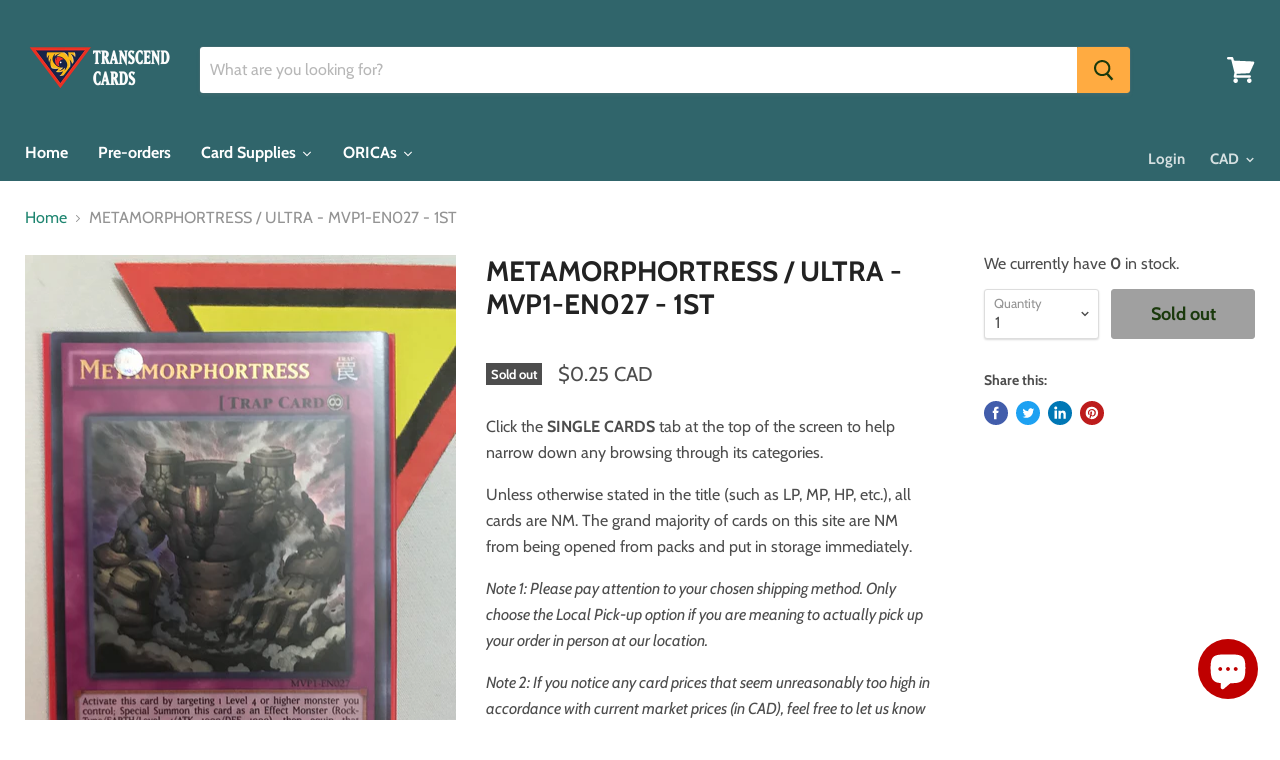

--- FILE ---
content_type: text/html; charset=utf-8
request_url: https://transcendcards.com/products/metamorphortress-ultra-mvp1-en027-1st
body_size: 41910
content:
<!doctype html>
<html class="no-js no-touch" lang="en">
  <head>
    <!-- Google tag (gtag.js) -->
<script async src="https://www.googletagmanager.com/gtag/js?id=G-SC9RTRDKJH"></script>
<script>
  window.dataLayer = window.dataLayer || [];
  function gtag(){dataLayer.push(arguments);}
  gtag('js', new Date());

  gtag('config', 'G-SC9RTRDKJH');
</script>
    <meta name="p:domain_verify" content="7228ec09c91cb6dc445f94674cbdf37a"/>
    <meta name="google-site-verification" content="KnAC9553G_pNXQfIyjQ23vBTz83GG2vGtz7cEORzinA" />
    <meta name="google-site-verification" content="DATccfDSxJCnzdHNHM_sc9PtZwC04Y-VRKDto_k7YQo" />
    <meta charset="utf-8">
    <meta http-equiv="x-ua-compatible" content="IE=edge">

    <link rel="preconnect" href="https://cdn.shopify.com">
    <link rel="preconnect" href="https://fonts.shopifycdn.com">
    <link rel="preconnect" href="https://v.shopify.com">
    <link rel="preconnect" href="https://cdn.shopifycloud.com">

    <title>METAMORPHORTRESS / ULTRA - MVP1-EN027 - 1ST — Transcend Cards</title>

    
      <meta name="description" content="Click the SINGLE CARDS tab at the top of the screen to help narrow down any browsing through its categories. Unless otherwise stated in the title (such as LP, MP, HP, etc.), all cards are NM. The grand majority of cards on this site are NM from being opened from packs and put in storage immediately. Note 1: Please pay ">
    

    
  <link rel="shortcut icon" href="//transcendcards.com/cdn/shop/files/Logo_Icon_acbb0059-d5b5-4941-8857-c4fd9ada4716_32x32.png?v=1613787989" type="image/png">


    
      <link rel="canonical" href="https://transcendcards.com/products/metamorphortress-ultra-mvp1-en027-1st" />
    

    <meta name="viewport" content="width=device-width">

    
    















<meta property="og:site_name" content="Transcend Cards">
<meta property="og:url" content="https://transcendcards.com/products/metamorphortress-ultra-mvp1-en027-1st">
<meta property="og:title" content="METAMORPHORTRESS / ULTRA - MVP1-EN027 - 1ST">
<meta property="og:type" content="website">
<meta property="og:description" content="Click the SINGLE CARDS tab at the top of the screen to help narrow down any browsing through its categories. Unless otherwise stated in the title (such as LP, MP, HP, etc.), all cards are NM. The grand majority of cards on this site are NM from being opened from packs and put in storage immediately. Note 1: Please pay ">




    
    
    

    
    
    <meta
      property="og:image"
      content="https://transcendcards.com/cdn/shop/products/METAMORPHORTRESS_-_ULTRA_-_MVP1-EN027_-_1ST_1200x1600.JPG?v=1571610969"
    />
    <meta
      property="og:image:secure_url"
      content="https://transcendcards.com/cdn/shop/products/METAMORPHORTRESS_-_ULTRA_-_MVP1-EN027_-_1ST_1200x1600.JPG?v=1571610969"
    />
    <meta property="og:image:width" content="1200" />
    <meta property="og:image:height" content="1600" />
    
    
    <meta property="og:image:alt" content="METAMORPHORTRESS / ULTRA - MVP1-EN027 - 1ST" />
  
















<meta name="twitter:title" content="METAMORPHORTRESS / ULTRA - MVP1-EN027 - 1ST">
<meta name="twitter:description" content="Click the SINGLE CARDS tab at the top of the screen to help narrow down any browsing through its categories. Unless otherwise stated in the title (such as LP, MP, HP, etc.), all cards are NM. The grand majority of cards on this site are NM from being opened from packs and put in storage immediately. Note 1: Please pay ">


    
    
    
      
      
      <meta name="twitter:card" content="summary">
    
    
    <meta
      property="twitter:image"
      content="https://transcendcards.com/cdn/shop/products/METAMORPHORTRESS_-_ULTRA_-_MVP1-EN027_-_1ST_1200x1200_crop_center.JPG?v=1571610969"
    />
    <meta property="twitter:image:width" content="1200" />
    <meta property="twitter:image:height" content="1200" />
    
    
    <meta property="twitter:image:alt" content="METAMORPHORTRESS / ULTRA - MVP1-EN027 - 1ST" />
  



    <link rel="preload" href="//transcendcards.com/cdn/fonts/cabin/cabin_n7.255204a342bfdbc9ae2017bd4e6a90f8dbb2f561.woff2" as="font" crossorigin="anonymous">
    <link rel="preload" as="style" href="//transcendcards.com/cdn/shop/t/8/assets/theme.scss.css?v=46725683248366239691759259355">

    <script>window.performance && window.performance.mark && window.performance.mark('shopify.content_for_header.start');</script><meta name="google-site-verification" content="Z8ZhSiN02X4i8obrhvu4KYaticjV1gc90aLWGbc9R30">
<meta name="facebook-domain-verification" content="tdli5r4pdl934oxkkgs88ckgbjaz9u">
<meta id="shopify-digital-wallet" name="shopify-digital-wallet" content="/20650695/digital_wallets/dialog">
<meta name="shopify-checkout-api-token" content="9e7d50e505341bdc6fdf0216a0717c0c">
<meta id="in-context-paypal-metadata" data-shop-id="20650695" data-venmo-supported="false" data-environment="production" data-locale="en_US" data-paypal-v4="true" data-currency="CAD">
<link rel="alternate" type="application/json+oembed" href="https://transcendcards.com/products/metamorphortress-ultra-mvp1-en027-1st.oembed">
<script async="async" src="/checkouts/internal/preloads.js?locale=en-CA"></script>
<link rel="preconnect" href="https://shop.app" crossorigin="anonymous">
<script async="async" src="https://shop.app/checkouts/internal/preloads.js?locale=en-CA&shop_id=20650695" crossorigin="anonymous"></script>
<script id="apple-pay-shop-capabilities" type="application/json">{"shopId":20650695,"countryCode":"CA","currencyCode":"CAD","merchantCapabilities":["supports3DS"],"merchantId":"gid:\/\/shopify\/Shop\/20650695","merchantName":"Transcend Cards","requiredBillingContactFields":["postalAddress","email","phone"],"requiredShippingContactFields":["postalAddress","email","phone"],"shippingType":"shipping","supportedNetworks":["visa","masterCard","amex","discover","interac","jcb"],"total":{"type":"pending","label":"Transcend Cards","amount":"1.00"},"shopifyPaymentsEnabled":true,"supportsSubscriptions":true}</script>
<script id="shopify-features" type="application/json">{"accessToken":"9e7d50e505341bdc6fdf0216a0717c0c","betas":["rich-media-storefront-analytics"],"domain":"transcendcards.com","predictiveSearch":true,"shopId":20650695,"locale":"en"}</script>
<script>var Shopify = Shopify || {};
Shopify.shop = "transcend-card.myshopify.com";
Shopify.locale = "en";
Shopify.currency = {"active":"CAD","rate":"1.0"};
Shopify.country = "CA";
Shopify.theme = {"name":"Empire","id":44859064409,"schema_name":"Empire","schema_version":"4.6.0","theme_store_id":838,"role":"main"};
Shopify.theme.handle = "null";
Shopify.theme.style = {"id":null,"handle":null};
Shopify.cdnHost = "transcendcards.com/cdn";
Shopify.routes = Shopify.routes || {};
Shopify.routes.root = "/";</script>
<script type="module">!function(o){(o.Shopify=o.Shopify||{}).modules=!0}(window);</script>
<script>!function(o){function n(){var o=[];function n(){o.push(Array.prototype.slice.apply(arguments))}return n.q=o,n}var t=o.Shopify=o.Shopify||{};t.loadFeatures=n(),t.autoloadFeatures=n()}(window);</script>
<script>
  window.ShopifyPay = window.ShopifyPay || {};
  window.ShopifyPay.apiHost = "shop.app\/pay";
  window.ShopifyPay.redirectState = null;
</script>
<script id="shop-js-analytics" type="application/json">{"pageType":"product"}</script>
<script defer="defer" async type="module" src="//transcendcards.com/cdn/shopifycloud/shop-js/modules/v2/client.init-shop-cart-sync_BT-GjEfc.en.esm.js"></script>
<script defer="defer" async type="module" src="//transcendcards.com/cdn/shopifycloud/shop-js/modules/v2/chunk.common_D58fp_Oc.esm.js"></script>
<script defer="defer" async type="module" src="//transcendcards.com/cdn/shopifycloud/shop-js/modules/v2/chunk.modal_xMitdFEc.esm.js"></script>
<script type="module">
  await import("//transcendcards.com/cdn/shopifycloud/shop-js/modules/v2/client.init-shop-cart-sync_BT-GjEfc.en.esm.js");
await import("//transcendcards.com/cdn/shopifycloud/shop-js/modules/v2/chunk.common_D58fp_Oc.esm.js");
await import("//transcendcards.com/cdn/shopifycloud/shop-js/modules/v2/chunk.modal_xMitdFEc.esm.js");

  window.Shopify.SignInWithShop?.initShopCartSync?.({"fedCMEnabled":true,"windoidEnabled":true});

</script>
<script>
  window.Shopify = window.Shopify || {};
  if (!window.Shopify.featureAssets) window.Shopify.featureAssets = {};
  window.Shopify.featureAssets['shop-js'] = {"shop-cart-sync":["modules/v2/client.shop-cart-sync_DZOKe7Ll.en.esm.js","modules/v2/chunk.common_D58fp_Oc.esm.js","modules/v2/chunk.modal_xMitdFEc.esm.js"],"init-fed-cm":["modules/v2/client.init-fed-cm_B6oLuCjv.en.esm.js","modules/v2/chunk.common_D58fp_Oc.esm.js","modules/v2/chunk.modal_xMitdFEc.esm.js"],"shop-cash-offers":["modules/v2/client.shop-cash-offers_D2sdYoxE.en.esm.js","modules/v2/chunk.common_D58fp_Oc.esm.js","modules/v2/chunk.modal_xMitdFEc.esm.js"],"shop-login-button":["modules/v2/client.shop-login-button_QeVjl5Y3.en.esm.js","modules/v2/chunk.common_D58fp_Oc.esm.js","modules/v2/chunk.modal_xMitdFEc.esm.js"],"pay-button":["modules/v2/client.pay-button_DXTOsIq6.en.esm.js","modules/v2/chunk.common_D58fp_Oc.esm.js","modules/v2/chunk.modal_xMitdFEc.esm.js"],"shop-button":["modules/v2/client.shop-button_DQZHx9pm.en.esm.js","modules/v2/chunk.common_D58fp_Oc.esm.js","modules/v2/chunk.modal_xMitdFEc.esm.js"],"avatar":["modules/v2/client.avatar_BTnouDA3.en.esm.js"],"init-windoid":["modules/v2/client.init-windoid_CR1B-cfM.en.esm.js","modules/v2/chunk.common_D58fp_Oc.esm.js","modules/v2/chunk.modal_xMitdFEc.esm.js"],"init-shop-for-new-customer-accounts":["modules/v2/client.init-shop-for-new-customer-accounts_C_vY_xzh.en.esm.js","modules/v2/client.shop-login-button_QeVjl5Y3.en.esm.js","modules/v2/chunk.common_D58fp_Oc.esm.js","modules/v2/chunk.modal_xMitdFEc.esm.js"],"init-shop-email-lookup-coordinator":["modules/v2/client.init-shop-email-lookup-coordinator_BI7n9ZSv.en.esm.js","modules/v2/chunk.common_D58fp_Oc.esm.js","modules/v2/chunk.modal_xMitdFEc.esm.js"],"init-shop-cart-sync":["modules/v2/client.init-shop-cart-sync_BT-GjEfc.en.esm.js","modules/v2/chunk.common_D58fp_Oc.esm.js","modules/v2/chunk.modal_xMitdFEc.esm.js"],"shop-toast-manager":["modules/v2/client.shop-toast-manager_DiYdP3xc.en.esm.js","modules/v2/chunk.common_D58fp_Oc.esm.js","modules/v2/chunk.modal_xMitdFEc.esm.js"],"init-customer-accounts":["modules/v2/client.init-customer-accounts_D9ZNqS-Q.en.esm.js","modules/v2/client.shop-login-button_QeVjl5Y3.en.esm.js","modules/v2/chunk.common_D58fp_Oc.esm.js","modules/v2/chunk.modal_xMitdFEc.esm.js"],"init-customer-accounts-sign-up":["modules/v2/client.init-customer-accounts-sign-up_iGw4briv.en.esm.js","modules/v2/client.shop-login-button_QeVjl5Y3.en.esm.js","modules/v2/chunk.common_D58fp_Oc.esm.js","modules/v2/chunk.modal_xMitdFEc.esm.js"],"shop-follow-button":["modules/v2/client.shop-follow-button_CqMgW2wH.en.esm.js","modules/v2/chunk.common_D58fp_Oc.esm.js","modules/v2/chunk.modal_xMitdFEc.esm.js"],"checkout-modal":["modules/v2/client.checkout-modal_xHeaAweL.en.esm.js","modules/v2/chunk.common_D58fp_Oc.esm.js","modules/v2/chunk.modal_xMitdFEc.esm.js"],"shop-login":["modules/v2/client.shop-login_D91U-Q7h.en.esm.js","modules/v2/chunk.common_D58fp_Oc.esm.js","modules/v2/chunk.modal_xMitdFEc.esm.js"],"lead-capture":["modules/v2/client.lead-capture_BJmE1dJe.en.esm.js","modules/v2/chunk.common_D58fp_Oc.esm.js","modules/v2/chunk.modal_xMitdFEc.esm.js"],"payment-terms":["modules/v2/client.payment-terms_Ci9AEqFq.en.esm.js","modules/v2/chunk.common_D58fp_Oc.esm.js","modules/v2/chunk.modal_xMitdFEc.esm.js"]};
</script>
<script>(function() {
  var isLoaded = false;
  function asyncLoad() {
    if (isLoaded) return;
    isLoaded = true;
    var urls = ["https:\/\/chimpstatic.com\/mcjs-connected\/js\/users\/013db50e3e270d78ef9047296\/f6316bd1064b43c315064875d.js?shop=transcend-card.myshopify.com","https:\/\/chimpstatic.com\/mcjs-connected\/js\/users\/013db50e3e270d78ef9047296\/f6316bd1064b43c315064875d.js?shop=transcend-card.myshopify.com","\/\/www.powr.io\/powr.js?powr-token=transcend-card.myshopify.com\u0026external-type=shopify\u0026shop=transcend-card.myshopify.com","\/\/www.powr.io\/powr.js?powr-token=transcend-card.myshopify.com\u0026external-type=shopify\u0026shop=transcend-card.myshopify.com","\/\/www.powr.io\/powr.js?powr-token=transcend-card.myshopify.com\u0026external-type=shopify\u0026shop=transcend-card.myshopify.com","https:\/\/js.smile.io\/v1\/smile-shopify.js?shop=transcend-card.myshopify.com","https:\/\/instafeed.nfcube.com\/cdn\/278285edf0449508f9ce89610d22f641.js?shop=transcend-card.myshopify.com","https:\/\/chimpstatic.com\/mcjs-connected\/js\/users\/7d8baa4443f8ba8afd73fd08d\/845128e310d409278d98b137d.js?shop=transcend-card.myshopify.com","https:\/\/static.klaviyo.com\/onsite\/js\/klaviyo.js?company_id=VGvy8h\u0026shop=transcend-card.myshopify.com","https:\/\/static.klaviyo.com\/onsite\/js\/klaviyo.js?company_id=VGvy8h\u0026shop=transcend-card.myshopify.com","https:\/\/static.klaviyo.com\/onsite\/js\/klaviyo.js?company_id=TaiA8h\u0026shop=transcend-card.myshopify.com","https:\/\/static.klaviyo.com\/onsite\/js\/klaviyo.js?company_id=TaiA8h\u0026shop=transcend-card.myshopify.com","https:\/\/front.optimonk.com\/public\/121186\/shopify\/preload.js?shop=transcend-card.myshopify.com","https:\/\/swymv3free-01.azureedge.net\/code\/swym-shopify.js?shop=transcend-card.myshopify.com","https:\/\/cdn.pushowl.com\/latest\/sdks\/pushowl-shopify.js?subdomain=transcend-card\u0026environment=production\u0026guid=24107437-01d3-41ab-ba21-cb26106afa2e\u0026shop=transcend-card.myshopify.com","https:\/\/cdn.hextom.com\/js\/quickannouncementbar.js?shop=transcend-card.myshopify.com","https:\/\/cdn.hextom.com\/js\/eventpromotionbar.js?shop=transcend-card.myshopify.com"];
    for (var i = 0; i < urls.length; i++) {
      var s = document.createElement('script');
      s.type = 'text/javascript';
      s.async = true;
      s.src = urls[i];
      var x = document.getElementsByTagName('script')[0];
      x.parentNode.insertBefore(s, x);
    }
  };
  if(window.attachEvent) {
    window.attachEvent('onload', asyncLoad);
  } else {
    window.addEventListener('load', asyncLoad, false);
  }
})();</script>
<script id="__st">var __st={"a":20650695,"offset":-18000,"reqid":"cb6cf5ef-39f8-4c47-bfc5-290f1450f442-1769075501","pageurl":"transcendcards.com\/products\/metamorphortress-ultra-mvp1-en027-1st","u":"34078f3429a4","p":"product","rtyp":"product","rid":11560325397};</script>
<script>window.ShopifyPaypalV4VisibilityTracking = true;</script>
<script id="captcha-bootstrap">!function(){'use strict';const t='contact',e='account',n='new_comment',o=[[t,t],['blogs',n],['comments',n],[t,'customer']],c=[[e,'customer_login'],[e,'guest_login'],[e,'recover_customer_password'],[e,'create_customer']],r=t=>t.map((([t,e])=>`form[action*='/${t}']:not([data-nocaptcha='true']) input[name='form_type'][value='${e}']`)).join(','),a=t=>()=>t?[...document.querySelectorAll(t)].map((t=>t.form)):[];function s(){const t=[...o],e=r(t);return a(e)}const i='password',u='form_key',d=['recaptcha-v3-token','g-recaptcha-response','h-captcha-response',i],f=()=>{try{return window.sessionStorage}catch{return}},m='__shopify_v',_=t=>t.elements[u];function p(t,e,n=!1){try{const o=window.sessionStorage,c=JSON.parse(o.getItem(e)),{data:r}=function(t){const{data:e,action:n}=t;return t[m]||n?{data:e,action:n}:{data:t,action:n}}(c);for(const[e,n]of Object.entries(r))t.elements[e]&&(t.elements[e].value=n);n&&o.removeItem(e)}catch(o){console.error('form repopulation failed',{error:o})}}const l='form_type',E='cptcha';function T(t){t.dataset[E]=!0}const w=window,h=w.document,L='Shopify',v='ce_forms',y='captcha';let A=!1;((t,e)=>{const n=(g='f06e6c50-85a8-45c8-87d0-21a2b65856fe',I='https://cdn.shopify.com/shopifycloud/storefront-forms-hcaptcha/ce_storefront_forms_captcha_hcaptcha.v1.5.2.iife.js',D={infoText:'Protected by hCaptcha',privacyText:'Privacy',termsText:'Terms'},(t,e,n)=>{const o=w[L][v],c=o.bindForm;if(c)return c(t,g,e,D).then(n);var r;o.q.push([[t,g,e,D],n]),r=I,A||(h.body.append(Object.assign(h.createElement('script'),{id:'captcha-provider',async:!0,src:r})),A=!0)});var g,I,D;w[L]=w[L]||{},w[L][v]=w[L][v]||{},w[L][v].q=[],w[L][y]=w[L][y]||{},w[L][y].protect=function(t,e){n(t,void 0,e),T(t)},Object.freeze(w[L][y]),function(t,e,n,w,h,L){const[v,y,A,g]=function(t,e,n){const i=e?o:[],u=t?c:[],d=[...i,...u],f=r(d),m=r(i),_=r(d.filter((([t,e])=>n.includes(e))));return[a(f),a(m),a(_),s()]}(w,h,L),I=t=>{const e=t.target;return e instanceof HTMLFormElement?e:e&&e.form},D=t=>v().includes(t);t.addEventListener('submit',(t=>{const e=I(t);if(!e)return;const n=D(e)&&!e.dataset.hcaptchaBound&&!e.dataset.recaptchaBound,o=_(e),c=g().includes(e)&&(!o||!o.value);(n||c)&&t.preventDefault(),c&&!n&&(function(t){try{if(!f())return;!function(t){const e=f();if(!e)return;const n=_(t);if(!n)return;const o=n.value;o&&e.removeItem(o)}(t);const e=Array.from(Array(32),(()=>Math.random().toString(36)[2])).join('');!function(t,e){_(t)||t.append(Object.assign(document.createElement('input'),{type:'hidden',name:u})),t.elements[u].value=e}(t,e),function(t,e){const n=f();if(!n)return;const o=[...t.querySelectorAll(`input[type='${i}']`)].map((({name:t})=>t)),c=[...d,...o],r={};for(const[a,s]of new FormData(t).entries())c.includes(a)||(r[a]=s);n.setItem(e,JSON.stringify({[m]:1,action:t.action,data:r}))}(t,e)}catch(e){console.error('failed to persist form',e)}}(e),e.submit())}));const S=(t,e)=>{t&&!t.dataset[E]&&(n(t,e.some((e=>e===t))),T(t))};for(const o of['focusin','change'])t.addEventListener(o,(t=>{const e=I(t);D(e)&&S(e,y())}));const B=e.get('form_key'),M=e.get(l),P=B&&M;t.addEventListener('DOMContentLoaded',(()=>{const t=y();if(P)for(const e of t)e.elements[l].value===M&&p(e,B);[...new Set([...A(),...v().filter((t=>'true'===t.dataset.shopifyCaptcha))])].forEach((e=>S(e,t)))}))}(h,new URLSearchParams(w.location.search),n,t,e,['guest_login'])})(!0,!0)}();</script>
<script integrity="sha256-4kQ18oKyAcykRKYeNunJcIwy7WH5gtpwJnB7kiuLZ1E=" data-source-attribution="shopify.loadfeatures" defer="defer" src="//transcendcards.com/cdn/shopifycloud/storefront/assets/storefront/load_feature-a0a9edcb.js" crossorigin="anonymous"></script>
<script crossorigin="anonymous" defer="defer" src="//transcendcards.com/cdn/shopifycloud/storefront/assets/shopify_pay/storefront-65b4c6d7.js?v=20250812"></script>
<script data-source-attribution="shopify.dynamic_checkout.dynamic.init">var Shopify=Shopify||{};Shopify.PaymentButton=Shopify.PaymentButton||{isStorefrontPortableWallets:!0,init:function(){window.Shopify.PaymentButton.init=function(){};var t=document.createElement("script");t.src="https://transcendcards.com/cdn/shopifycloud/portable-wallets/latest/portable-wallets.en.js",t.type="module",document.head.appendChild(t)}};
</script>
<script data-source-attribution="shopify.dynamic_checkout.buyer_consent">
  function portableWalletsHideBuyerConsent(e){var t=document.getElementById("shopify-buyer-consent"),n=document.getElementById("shopify-subscription-policy-button");t&&n&&(t.classList.add("hidden"),t.setAttribute("aria-hidden","true"),n.removeEventListener("click",e))}function portableWalletsShowBuyerConsent(e){var t=document.getElementById("shopify-buyer-consent"),n=document.getElementById("shopify-subscription-policy-button");t&&n&&(t.classList.remove("hidden"),t.removeAttribute("aria-hidden"),n.addEventListener("click",e))}window.Shopify?.PaymentButton&&(window.Shopify.PaymentButton.hideBuyerConsent=portableWalletsHideBuyerConsent,window.Shopify.PaymentButton.showBuyerConsent=portableWalletsShowBuyerConsent);
</script>
<script data-source-attribution="shopify.dynamic_checkout.cart.bootstrap">document.addEventListener("DOMContentLoaded",(function(){function t(){return document.querySelector("shopify-accelerated-checkout-cart, shopify-accelerated-checkout")}if(t())Shopify.PaymentButton.init();else{new MutationObserver((function(e,n){t()&&(Shopify.PaymentButton.init(),n.disconnect())})).observe(document.body,{childList:!0,subtree:!0})}}));
</script>
<link id="shopify-accelerated-checkout-styles" rel="stylesheet" media="screen" href="https://transcendcards.com/cdn/shopifycloud/portable-wallets/latest/accelerated-checkout-backwards-compat.css" crossorigin="anonymous">
<style id="shopify-accelerated-checkout-cart">
        #shopify-buyer-consent {
  margin-top: 1em;
  display: inline-block;
  width: 100%;
}

#shopify-buyer-consent.hidden {
  display: none;
}

#shopify-subscription-policy-button {
  background: none;
  border: none;
  padding: 0;
  text-decoration: underline;
  font-size: inherit;
  cursor: pointer;
}

#shopify-subscription-policy-button::before {
  box-shadow: none;
}

      </style>

<script>window.performance && window.performance.mark && window.performance.mark('shopify.content_for_header.end');</script><script>
      document.documentElement.className=document.documentElement.className.replace(/\bno-js\b/,'js');
      if(window.Shopify&&window.Shopify.designMode)document.documentElement.className+=' in-theme-editor';
      if(('ontouchstart' in window)||window.DocumentTouch&&document instanceof DocumentTouch)document.documentElement.className=document.documentElement.className.replace(/\bno-touch\b/,'has-touch');
    </script>

    <link href="//transcendcards.com/cdn/shop/t/8/assets/theme.scss.css?v=46725683248366239691759259355" rel="stylesheet" type="text/css" media="all" />

    
    <!-- Hotjar Tracking Code for https://transcendcards.com/ -->
<script>
    (function(h,o,t,j,a,r){
        h.hj=h.hj||function(){(h.hj.q=h.hj.q||[]).push(arguments)};
        h._hjSettings={hjid:1439330,hjsv:6};
        a=o.getElementsByTagName('head')[0];
        r=o.createElement('script');r.async=1;
        r.src=t+h._hjSettings.hjid+j+h._hjSettings.hjsv;
        a.appendChild(r);
    })(window,document,'https://static.hotjar.com/c/hotjar-','.js?sv=');
</script>
    <!-- end of HotJar script -->
    
    
    
  
  
  

    <script>
    
      
    window.alphaStore = {
      collections: [],
      tags: 'trap'.split(','),
      selectedVariantId: 50523156053,
      moneyFormat: "\u003cspan class=money\u003e${{amount}}\u003c\/span\u003e",
      moneyFormatWithCurrency: "\u003cspan class=money\u003e${{amount}} CAD\u003c\/span\u003e",
      currency: "CAD",
      customerId: null,
      productAvailable: null,
      productMapping: []
    }
    
    
      window.alphaStore.cartTotal = 0;
      
    
    
    
    window.isAlphaInstalled = false;
    function alphaScriptLoader(scriptUrl) {
        var element = document.createElement('script');
        element.src = scriptUrl;
        element.type = 'text/javascript';
        document.getElementsByTagName('head')[0].appendChild(element);
    }
    if(window.isAlphaInstalled) console.log('%c ALPHA: Discount Upsell & Cross sell Loaded!', 'font-weight: bold; letter-spacing: 2px; font-family: system-ui, -apple-system, BlinkMacSystemFont, "Segoe UI", "Roboto", "Oxygen", "Ubuntu", Arial, sans-serif;font-size: 14px;color: rgb(25, 124, 255); text-shadow: 2px 2px 0 rgb(62, 246, 255)');
    if(!('noModule' in HTMLScriptElement.prototype) && window.isAlphaInstalled) {
        alphaScriptLoader('https://alpha.helixo.co/scripts/sdk.es5.min.js');
        console.log('ALPHA: ES5 Script Loading');
    }
    </script>
    <script>
    
    </script>
    
    
                  <script>
              if (typeof BSS_PL == 'undefined') {
                  var BSS_PL = {};
              }
              var bssPlApiServer = "https://product-labels-pro.bsscommerce.com";
              BSS_PL.customerTags = 'null';
              BSS_PL.configData = [];
              BSS_PL.storeId = 16806;
              BSS_PL.currentPlan = "false";
              BSS_PL.storeIdCustomOld = "10678";
              BSS_PL.storeIdOldWIthPriority = "12200";
              </script>
          <style>
.homepage-slideshow .slick-slide .bss_pl_img {
    visibility: hidden !important;
}
</style>
  










<script src="https://cdn.shopify.com/extensions/e8878072-2f6b-4e89-8082-94b04320908d/inbox-1254/assets/inbox-chat-loader.js" type="text/javascript" defer="defer"></script>
<link href="https://monorail-edge.shopifysvc.com" rel="dns-prefetch">
<script>(function(){if ("sendBeacon" in navigator && "performance" in window) {try {var session_token_from_headers = performance.getEntriesByType('navigation')[0].serverTiming.find(x => x.name == '_s').description;} catch {var session_token_from_headers = undefined;}var session_cookie_matches = document.cookie.match(/_shopify_s=([^;]*)/);var session_token_from_cookie = session_cookie_matches && session_cookie_matches.length === 2 ? session_cookie_matches[1] : "";var session_token = session_token_from_headers || session_token_from_cookie || "";function handle_abandonment_event(e) {var entries = performance.getEntries().filter(function(entry) {return /monorail-edge.shopifysvc.com/.test(entry.name);});if (!window.abandonment_tracked && entries.length === 0) {window.abandonment_tracked = true;var currentMs = Date.now();var navigation_start = performance.timing.navigationStart;var payload = {shop_id: 20650695,url: window.location.href,navigation_start,duration: currentMs - navigation_start,session_token,page_type: "product"};window.navigator.sendBeacon("https://monorail-edge.shopifysvc.com/v1/produce", JSON.stringify({schema_id: "online_store_buyer_site_abandonment/1.1",payload: payload,metadata: {event_created_at_ms: currentMs,event_sent_at_ms: currentMs}}));}}window.addEventListener('pagehide', handle_abandonment_event);}}());</script>
<script id="web-pixels-manager-setup">(function e(e,d,r,n,o){if(void 0===o&&(o={}),!Boolean(null===(a=null===(i=window.Shopify)||void 0===i?void 0:i.analytics)||void 0===a?void 0:a.replayQueue)){var i,a;window.Shopify=window.Shopify||{};var t=window.Shopify;t.analytics=t.analytics||{};var s=t.analytics;s.replayQueue=[],s.publish=function(e,d,r){return s.replayQueue.push([e,d,r]),!0};try{self.performance.mark("wpm:start")}catch(e){}var l=function(){var e={modern:/Edge?\/(1{2}[4-9]|1[2-9]\d|[2-9]\d{2}|\d{4,})\.\d+(\.\d+|)|Firefox\/(1{2}[4-9]|1[2-9]\d|[2-9]\d{2}|\d{4,})\.\d+(\.\d+|)|Chrom(ium|e)\/(9{2}|\d{3,})\.\d+(\.\d+|)|(Maci|X1{2}).+ Version\/(15\.\d+|(1[6-9]|[2-9]\d|\d{3,})\.\d+)([,.]\d+|)( \(\w+\)|)( Mobile\/\w+|) Safari\/|Chrome.+OPR\/(9{2}|\d{3,})\.\d+\.\d+|(CPU[ +]OS|iPhone[ +]OS|CPU[ +]iPhone|CPU IPhone OS|CPU iPad OS)[ +]+(15[._]\d+|(1[6-9]|[2-9]\d|\d{3,})[._]\d+)([._]\d+|)|Android:?[ /-](13[3-9]|1[4-9]\d|[2-9]\d{2}|\d{4,})(\.\d+|)(\.\d+|)|Android.+Firefox\/(13[5-9]|1[4-9]\d|[2-9]\d{2}|\d{4,})\.\d+(\.\d+|)|Android.+Chrom(ium|e)\/(13[3-9]|1[4-9]\d|[2-9]\d{2}|\d{4,})\.\d+(\.\d+|)|SamsungBrowser\/([2-9]\d|\d{3,})\.\d+/,legacy:/Edge?\/(1[6-9]|[2-9]\d|\d{3,})\.\d+(\.\d+|)|Firefox\/(5[4-9]|[6-9]\d|\d{3,})\.\d+(\.\d+|)|Chrom(ium|e)\/(5[1-9]|[6-9]\d|\d{3,})\.\d+(\.\d+|)([\d.]+$|.*Safari\/(?![\d.]+ Edge\/[\d.]+$))|(Maci|X1{2}).+ Version\/(10\.\d+|(1[1-9]|[2-9]\d|\d{3,})\.\d+)([,.]\d+|)( \(\w+\)|)( Mobile\/\w+|) Safari\/|Chrome.+OPR\/(3[89]|[4-9]\d|\d{3,})\.\d+\.\d+|(CPU[ +]OS|iPhone[ +]OS|CPU[ +]iPhone|CPU IPhone OS|CPU iPad OS)[ +]+(10[._]\d+|(1[1-9]|[2-9]\d|\d{3,})[._]\d+)([._]\d+|)|Android:?[ /-](13[3-9]|1[4-9]\d|[2-9]\d{2}|\d{4,})(\.\d+|)(\.\d+|)|Mobile Safari.+OPR\/([89]\d|\d{3,})\.\d+\.\d+|Android.+Firefox\/(13[5-9]|1[4-9]\d|[2-9]\d{2}|\d{4,})\.\d+(\.\d+|)|Android.+Chrom(ium|e)\/(13[3-9]|1[4-9]\d|[2-9]\d{2}|\d{4,})\.\d+(\.\d+|)|Android.+(UC? ?Browser|UCWEB|U3)[ /]?(15\.([5-9]|\d{2,})|(1[6-9]|[2-9]\d|\d{3,})\.\d+)\.\d+|SamsungBrowser\/(5\.\d+|([6-9]|\d{2,})\.\d+)|Android.+MQ{2}Browser\/(14(\.(9|\d{2,})|)|(1[5-9]|[2-9]\d|\d{3,})(\.\d+|))(\.\d+|)|K[Aa][Ii]OS\/(3\.\d+|([4-9]|\d{2,})\.\d+)(\.\d+|)/},d=e.modern,r=e.legacy,n=navigator.userAgent;return n.match(d)?"modern":n.match(r)?"legacy":"unknown"}(),u="modern"===l?"modern":"legacy",c=(null!=n?n:{modern:"",legacy:""})[u],f=function(e){return[e.baseUrl,"/wpm","/b",e.hashVersion,"modern"===e.buildTarget?"m":"l",".js"].join("")}({baseUrl:d,hashVersion:r,buildTarget:u}),m=function(e){var d=e.version,r=e.bundleTarget,n=e.surface,o=e.pageUrl,i=e.monorailEndpoint;return{emit:function(e){var a=e.status,t=e.errorMsg,s=(new Date).getTime(),l=JSON.stringify({metadata:{event_sent_at_ms:s},events:[{schema_id:"web_pixels_manager_load/3.1",payload:{version:d,bundle_target:r,page_url:o,status:a,surface:n,error_msg:t},metadata:{event_created_at_ms:s}}]});if(!i)return console&&console.warn&&console.warn("[Web Pixels Manager] No Monorail endpoint provided, skipping logging."),!1;try{return self.navigator.sendBeacon.bind(self.navigator)(i,l)}catch(e){}var u=new XMLHttpRequest;try{return u.open("POST",i,!0),u.setRequestHeader("Content-Type","text/plain"),u.send(l),!0}catch(e){return console&&console.warn&&console.warn("[Web Pixels Manager] Got an unhandled error while logging to Monorail."),!1}}}}({version:r,bundleTarget:l,surface:e.surface,pageUrl:self.location.href,monorailEndpoint:e.monorailEndpoint});try{o.browserTarget=l,function(e){var d=e.src,r=e.async,n=void 0===r||r,o=e.onload,i=e.onerror,a=e.sri,t=e.scriptDataAttributes,s=void 0===t?{}:t,l=document.createElement("script"),u=document.querySelector("head"),c=document.querySelector("body");if(l.async=n,l.src=d,a&&(l.integrity=a,l.crossOrigin="anonymous"),s)for(var f in s)if(Object.prototype.hasOwnProperty.call(s,f))try{l.dataset[f]=s[f]}catch(e){}if(o&&l.addEventListener("load",o),i&&l.addEventListener("error",i),u)u.appendChild(l);else{if(!c)throw new Error("Did not find a head or body element to append the script");c.appendChild(l)}}({src:f,async:!0,onload:function(){if(!function(){var e,d;return Boolean(null===(d=null===(e=window.Shopify)||void 0===e?void 0:e.analytics)||void 0===d?void 0:d.initialized)}()){var d=window.webPixelsManager.init(e)||void 0;if(d){var r=window.Shopify.analytics;r.replayQueue.forEach((function(e){var r=e[0],n=e[1],o=e[2];d.publishCustomEvent(r,n,o)})),r.replayQueue=[],r.publish=d.publishCustomEvent,r.visitor=d.visitor,r.initialized=!0}}},onerror:function(){return m.emit({status:"failed",errorMsg:"".concat(f," has failed to load")})},sri:function(e){var d=/^sha384-[A-Za-z0-9+/=]+$/;return"string"==typeof e&&d.test(e)}(c)?c:"",scriptDataAttributes:o}),m.emit({status:"loading"})}catch(e){m.emit({status:"failed",errorMsg:(null==e?void 0:e.message)||"Unknown error"})}}})({shopId: 20650695,storefrontBaseUrl: "https://transcendcards.com",extensionsBaseUrl: "https://extensions.shopifycdn.com/cdn/shopifycloud/web-pixels-manager",monorailEndpoint: "https://monorail-edge.shopifysvc.com/unstable/produce_batch",surface: "storefront-renderer",enabledBetaFlags: ["2dca8a86"],webPixelsConfigList: [{"id":"449511513","configuration":"{\"config\":\"{\\\"pixel_id\\\":\\\"G-SC9RTRDKJH\\\",\\\"target_country\\\":\\\"CA\\\",\\\"gtag_events\\\":[{\\\"type\\\":\\\"begin_checkout\\\",\\\"action_label\\\":\\\"G-SC9RTRDKJH\\\"},{\\\"type\\\":\\\"search\\\",\\\"action_label\\\":\\\"G-SC9RTRDKJH\\\"},{\\\"type\\\":\\\"view_item\\\",\\\"action_label\\\":[\\\"G-SC9RTRDKJH\\\",\\\"MC-GTP9641H8W\\\"]},{\\\"type\\\":\\\"purchase\\\",\\\"action_label\\\":[\\\"G-SC9RTRDKJH\\\",\\\"MC-GTP9641H8W\\\"]},{\\\"type\\\":\\\"page_view\\\",\\\"action_label\\\":[\\\"G-SC9RTRDKJH\\\",\\\"MC-GTP9641H8W\\\"]},{\\\"type\\\":\\\"add_payment_info\\\",\\\"action_label\\\":\\\"G-SC9RTRDKJH\\\"},{\\\"type\\\":\\\"add_to_cart\\\",\\\"action_label\\\":\\\"G-SC9RTRDKJH\\\"}],\\\"enable_monitoring_mode\\\":false}\"}","eventPayloadVersion":"v1","runtimeContext":"OPEN","scriptVersion":"b2a88bafab3e21179ed38636efcd8a93","type":"APP","apiClientId":1780363,"privacyPurposes":[],"dataSharingAdjustments":{"protectedCustomerApprovalScopes":["read_customer_address","read_customer_email","read_customer_name","read_customer_personal_data","read_customer_phone"]}},{"id":"106889305","configuration":"{\"pixel_id\":\"1070036456466796\",\"pixel_type\":\"facebook_pixel\",\"metaapp_system_user_token\":\"-\"}","eventPayloadVersion":"v1","runtimeContext":"OPEN","scriptVersion":"ca16bc87fe92b6042fbaa3acc2fbdaa6","type":"APP","apiClientId":2329312,"privacyPurposes":["ANALYTICS","MARKETING","SALE_OF_DATA"],"dataSharingAdjustments":{"protectedCustomerApprovalScopes":["read_customer_address","read_customer_email","read_customer_name","read_customer_personal_data","read_customer_phone"]}},{"id":"91029593","configuration":"{\"tagID\":\"2613957358465\"}","eventPayloadVersion":"v1","runtimeContext":"STRICT","scriptVersion":"18031546ee651571ed29edbe71a3550b","type":"APP","apiClientId":3009811,"privacyPurposes":["ANALYTICS","MARKETING","SALE_OF_DATA"],"dataSharingAdjustments":{"protectedCustomerApprovalScopes":["read_customer_address","read_customer_email","read_customer_name","read_customer_personal_data","read_customer_phone"]}},{"id":"shopify-app-pixel","configuration":"{}","eventPayloadVersion":"v1","runtimeContext":"STRICT","scriptVersion":"0450","apiClientId":"shopify-pixel","type":"APP","privacyPurposes":["ANALYTICS","MARKETING"]},{"id":"shopify-custom-pixel","eventPayloadVersion":"v1","runtimeContext":"LAX","scriptVersion":"0450","apiClientId":"shopify-pixel","type":"CUSTOM","privacyPurposes":["ANALYTICS","MARKETING"]}],isMerchantRequest: false,initData: {"shop":{"name":"Transcend Cards","paymentSettings":{"currencyCode":"CAD"},"myshopifyDomain":"transcend-card.myshopify.com","countryCode":"CA","storefrontUrl":"https:\/\/transcendcards.com"},"customer":null,"cart":null,"checkout":null,"productVariants":[{"price":{"amount":0.25,"currencyCode":"CAD"},"product":{"title":"METAMORPHORTRESS \/ ULTRA - MVP1-EN027 - 1ST","vendor":"Transcend Cards","id":"11560325397","untranslatedTitle":"METAMORPHORTRESS \/ ULTRA - MVP1-EN027 - 1ST","url":"\/products\/metamorphortress-ultra-mvp1-en027-1st","type":"Single"},"id":"50523156053","image":{"src":"\/\/transcendcards.com\/cdn\/shop\/products\/METAMORPHORTRESS_-_ULTRA_-_MVP1-EN027_-_1ST.JPG?v=1571610969"},"sku":"","title":"Default Title","untranslatedTitle":"Default Title"}],"purchasingCompany":null},},"https://transcendcards.com/cdn","fcfee988w5aeb613cpc8e4bc33m6693e112",{"modern":"","legacy":""},{"shopId":"20650695","storefrontBaseUrl":"https:\/\/transcendcards.com","extensionBaseUrl":"https:\/\/extensions.shopifycdn.com\/cdn\/shopifycloud\/web-pixels-manager","surface":"storefront-renderer","enabledBetaFlags":"[\"2dca8a86\"]","isMerchantRequest":"false","hashVersion":"fcfee988w5aeb613cpc8e4bc33m6693e112","publish":"custom","events":"[[\"page_viewed\",{}],[\"product_viewed\",{\"productVariant\":{\"price\":{\"amount\":0.25,\"currencyCode\":\"CAD\"},\"product\":{\"title\":\"METAMORPHORTRESS \/ ULTRA - MVP1-EN027 - 1ST\",\"vendor\":\"Transcend Cards\",\"id\":\"11560325397\",\"untranslatedTitle\":\"METAMORPHORTRESS \/ ULTRA - MVP1-EN027 - 1ST\",\"url\":\"\/products\/metamorphortress-ultra-mvp1-en027-1st\",\"type\":\"Single\"},\"id\":\"50523156053\",\"image\":{\"src\":\"\/\/transcendcards.com\/cdn\/shop\/products\/METAMORPHORTRESS_-_ULTRA_-_MVP1-EN027_-_1ST.JPG?v=1571610969\"},\"sku\":\"\",\"title\":\"Default Title\",\"untranslatedTitle\":\"Default Title\"}}]]"});</script><script>
  window.ShopifyAnalytics = window.ShopifyAnalytics || {};
  window.ShopifyAnalytics.meta = window.ShopifyAnalytics.meta || {};
  window.ShopifyAnalytics.meta.currency = 'CAD';
  var meta = {"product":{"id":11560325397,"gid":"gid:\/\/shopify\/Product\/11560325397","vendor":"Transcend Cards","type":"Single","handle":"metamorphortress-ultra-mvp1-en027-1st","variants":[{"id":50523156053,"price":25,"name":"METAMORPHORTRESS \/ ULTRA - MVP1-EN027 - 1ST","public_title":null,"sku":""}],"remote":false},"page":{"pageType":"product","resourceType":"product","resourceId":11560325397,"requestId":"cb6cf5ef-39f8-4c47-bfc5-290f1450f442-1769075501"}};
  for (var attr in meta) {
    window.ShopifyAnalytics.meta[attr] = meta[attr];
  }
</script>
<script class="analytics">
  (function () {
    var customDocumentWrite = function(content) {
      var jquery = null;

      if (window.jQuery) {
        jquery = window.jQuery;
      } else if (window.Checkout && window.Checkout.$) {
        jquery = window.Checkout.$;
      }

      if (jquery) {
        jquery('body').append(content);
      }
    };

    var hasLoggedConversion = function(token) {
      if (token) {
        return document.cookie.indexOf('loggedConversion=' + token) !== -1;
      }
      return false;
    }

    var setCookieIfConversion = function(token) {
      if (token) {
        var twoMonthsFromNow = new Date(Date.now());
        twoMonthsFromNow.setMonth(twoMonthsFromNow.getMonth() + 2);

        document.cookie = 'loggedConversion=' + token + '; expires=' + twoMonthsFromNow;
      }
    }

    var trekkie = window.ShopifyAnalytics.lib = window.trekkie = window.trekkie || [];
    if (trekkie.integrations) {
      return;
    }
    trekkie.methods = [
      'identify',
      'page',
      'ready',
      'track',
      'trackForm',
      'trackLink'
    ];
    trekkie.factory = function(method) {
      return function() {
        var args = Array.prototype.slice.call(arguments);
        args.unshift(method);
        trekkie.push(args);
        return trekkie;
      };
    };
    for (var i = 0; i < trekkie.methods.length; i++) {
      var key = trekkie.methods[i];
      trekkie[key] = trekkie.factory(key);
    }
    trekkie.load = function(config) {
      trekkie.config = config || {};
      trekkie.config.initialDocumentCookie = document.cookie;
      var first = document.getElementsByTagName('script')[0];
      var script = document.createElement('script');
      script.type = 'text/javascript';
      script.onerror = function(e) {
        var scriptFallback = document.createElement('script');
        scriptFallback.type = 'text/javascript';
        scriptFallback.onerror = function(error) {
                var Monorail = {
      produce: function produce(monorailDomain, schemaId, payload) {
        var currentMs = new Date().getTime();
        var event = {
          schema_id: schemaId,
          payload: payload,
          metadata: {
            event_created_at_ms: currentMs,
            event_sent_at_ms: currentMs
          }
        };
        return Monorail.sendRequest("https://" + monorailDomain + "/v1/produce", JSON.stringify(event));
      },
      sendRequest: function sendRequest(endpointUrl, payload) {
        // Try the sendBeacon API
        if (window && window.navigator && typeof window.navigator.sendBeacon === 'function' && typeof window.Blob === 'function' && !Monorail.isIos12()) {
          var blobData = new window.Blob([payload], {
            type: 'text/plain'
          });

          if (window.navigator.sendBeacon(endpointUrl, blobData)) {
            return true;
          } // sendBeacon was not successful

        } // XHR beacon

        var xhr = new XMLHttpRequest();

        try {
          xhr.open('POST', endpointUrl);
          xhr.setRequestHeader('Content-Type', 'text/plain');
          xhr.send(payload);
        } catch (e) {
          console.log(e);
        }

        return false;
      },
      isIos12: function isIos12() {
        return window.navigator.userAgent.lastIndexOf('iPhone; CPU iPhone OS 12_') !== -1 || window.navigator.userAgent.lastIndexOf('iPad; CPU OS 12_') !== -1;
      }
    };
    Monorail.produce('monorail-edge.shopifysvc.com',
      'trekkie_storefront_load_errors/1.1',
      {shop_id: 20650695,
      theme_id: 44859064409,
      app_name: "storefront",
      context_url: window.location.href,
      source_url: "//transcendcards.com/cdn/s/trekkie.storefront.1bbfab421998800ff09850b62e84b8915387986d.min.js"});

        };
        scriptFallback.async = true;
        scriptFallback.src = '//transcendcards.com/cdn/s/trekkie.storefront.1bbfab421998800ff09850b62e84b8915387986d.min.js';
        first.parentNode.insertBefore(scriptFallback, first);
      };
      script.async = true;
      script.src = '//transcendcards.com/cdn/s/trekkie.storefront.1bbfab421998800ff09850b62e84b8915387986d.min.js';
      first.parentNode.insertBefore(script, first);
    };
    trekkie.load(
      {"Trekkie":{"appName":"storefront","development":false,"defaultAttributes":{"shopId":20650695,"isMerchantRequest":null,"themeId":44859064409,"themeCityHash":"687605141793971443","contentLanguage":"en","currency":"CAD","eventMetadataId":"1ff9b93c-d8d8-4de5-b7a2-910a99da6bc1"},"isServerSideCookieWritingEnabled":true,"monorailRegion":"shop_domain","enabledBetaFlags":["65f19447"]},"Session Attribution":{},"S2S":{"facebookCapiEnabled":false,"source":"trekkie-storefront-renderer","apiClientId":580111}}
    );

    var loaded = false;
    trekkie.ready(function() {
      if (loaded) return;
      loaded = true;

      window.ShopifyAnalytics.lib = window.trekkie;

      var originalDocumentWrite = document.write;
      document.write = customDocumentWrite;
      try { window.ShopifyAnalytics.merchantGoogleAnalytics.call(this); } catch(error) {};
      document.write = originalDocumentWrite;

      window.ShopifyAnalytics.lib.page(null,{"pageType":"product","resourceType":"product","resourceId":11560325397,"requestId":"cb6cf5ef-39f8-4c47-bfc5-290f1450f442-1769075501","shopifyEmitted":true});

      var match = window.location.pathname.match(/checkouts\/(.+)\/(thank_you|post_purchase)/)
      var token = match? match[1]: undefined;
      if (!hasLoggedConversion(token)) {
        setCookieIfConversion(token);
        window.ShopifyAnalytics.lib.track("Viewed Product",{"currency":"CAD","variantId":50523156053,"productId":11560325397,"productGid":"gid:\/\/shopify\/Product\/11560325397","name":"METAMORPHORTRESS \/ ULTRA - MVP1-EN027 - 1ST","price":"0.25","sku":"","brand":"Transcend Cards","variant":null,"category":"Single","nonInteraction":true,"remote":false},undefined,undefined,{"shopifyEmitted":true});
      window.ShopifyAnalytics.lib.track("monorail:\/\/trekkie_storefront_viewed_product\/1.1",{"currency":"CAD","variantId":50523156053,"productId":11560325397,"productGid":"gid:\/\/shopify\/Product\/11560325397","name":"METAMORPHORTRESS \/ ULTRA - MVP1-EN027 - 1ST","price":"0.25","sku":"","brand":"Transcend Cards","variant":null,"category":"Single","nonInteraction":true,"remote":false,"referer":"https:\/\/transcendcards.com\/products\/metamorphortress-ultra-mvp1-en027-1st"});
      }
    });


        var eventsListenerScript = document.createElement('script');
        eventsListenerScript.async = true;
        eventsListenerScript.src = "//transcendcards.com/cdn/shopifycloud/storefront/assets/shop_events_listener-3da45d37.js";
        document.getElementsByTagName('head')[0].appendChild(eventsListenerScript);

})();</script>
  <script>
  if (!window.ga || (window.ga && typeof window.ga !== 'function')) {
    window.ga = function ga() {
      (window.ga.q = window.ga.q || []).push(arguments);
      if (window.Shopify && window.Shopify.analytics && typeof window.Shopify.analytics.publish === 'function') {
        window.Shopify.analytics.publish("ga_stub_called", {}, {sendTo: "google_osp_migration"});
      }
      console.error("Shopify's Google Analytics stub called with:", Array.from(arguments), "\nSee https://help.shopify.com/manual/promoting-marketing/pixels/pixel-migration#google for more information.");
    };
    if (window.Shopify && window.Shopify.analytics && typeof window.Shopify.analytics.publish === 'function') {
      window.Shopify.analytics.publish("ga_stub_initialized", {}, {sendTo: "google_osp_migration"});
    }
  }
</script>
<script
  defer
  src="https://transcendcards.com/cdn/shopifycloud/perf-kit/shopify-perf-kit-3.0.4.min.js"
  data-application="storefront-renderer"
  data-shop-id="20650695"
  data-render-region="gcp-us-central1"
  data-page-type="product"
  data-theme-instance-id="44859064409"
  data-theme-name="Empire"
  data-theme-version="4.6.0"
  data-monorail-region="shop_domain"
  data-resource-timing-sampling-rate="10"
  data-shs="true"
  data-shs-beacon="true"
  data-shs-export-with-fetch="true"
  data-shs-logs-sample-rate="1"
  data-shs-beacon-endpoint="https://transcendcards.com/api/collect"
></script>
</head>
             

  <body class="template-product">
    <a class="skip-to-main" href="#site-main">Skip to content</a>
    <div id="shopify-section-static-announcement" class="shopify-section site-announcement"><script
  type="application/json"
  data-section-id="static-announcement"
  data-section-type="static-announcement">
</script>










</div>
    <header
      class="site-header site-header-nav--open"
      role="banner"
      data-site-header
    >
      <div id="shopify-section-static-header" class="shopify-section site-header-wrapper"><script
  type="application/json"
  data-section-id="static-header"
  data-section-type="static-header"
  data-section-data>
  {
    "settings": {
      "sticky_header": true,
      "live_search": {
        "enable": true,
        "enable_images": true,
        "enable_content": false,
        "money_format": "${{amount}}",
        "context": {
          "view_all_results": "View all results",
          "view_all_products": "View all products",
          "content_results": {
            "title": "Pages \u0026amp; Posts",
            "no_results": "No results."
          },
          "no_results_products": {
            "title": "No products for “*terms*”.",
            "message": "Sorry, we couldn’t find any matches."
          }
        }
      }
    },
    "currency": {
      "enable": true,
      "shop_currency": "CAD",
      "default_currency": "CAD",
      "display_format": "money_with_currency_format",
      "money_format": "${{amount}} CAD",
      "money_format_no_currency": "${{amount}}",
      "money_format_currency": "${{amount}} CAD"
    }
  }
</script>

<div
  class="
    site-header-main
    
      site-header--full-width
    
  "
  data-site-header-main
  data-site-header-sticky
>
  <a class="site-header-menu-toggle" href="#" data-menu-toggle>
    <div class="site-header-menu-toggle--button" tabindex="-1">
      <span class="toggle-icon--bar toggle-icon--bar-top"></span>
      <span class="toggle-icon--bar toggle-icon--bar-middle"></span>
      <span class="toggle-icon--bar toggle-icon--bar-bottom"></span>
      <span class="visually-hidden">Menu</span>
    </div>
  </a>

  <div
    class="
      site-header-main-content
      
    "
  >
    <div class="site-header-logo">
      <a
        class="site-logo"
        href="/">
        
          
          
          
          
          

          

          

  

  <img
    
      src="//transcendcards.com/cdn/shop/files/TC-LOGO-White_bb592c37-f203-4e2b-a51c-10f92a4e0d98_300x200.png?v=1613787989"
    
    alt=""

    
      data-rimg
      srcset="//transcendcards.com/cdn/shop/files/TC-LOGO-White_bb592c37-f203-4e2b-a51c-10f92a4e0d98_300x200.png?v=1613787989 1x, //transcendcards.com/cdn/shop/files/TC-LOGO-White_bb592c37-f203-4e2b-a51c-10f92a4e0d98_600x400.png?v=1613787989 2x, //transcendcards.com/cdn/shop/files/TC-LOGO-White_bb592c37-f203-4e2b-a51c-10f92a4e0d98_900x600.png?v=1613787989 3x, //transcendcards.com/cdn/shop/files/TC-LOGO-White_bb592c37-f203-4e2b-a51c-10f92a4e0d98_1200x800.png?v=1613787989 4x"
    

    class="site-logo-image"
    style="
            max-width: 200px;
            max-height: 100px;
          "
    
  >




        
      </a>
    </div>

    



<div class="live-search" data-live-search>
  <form
    class="live-search-form form-fields-inline"
    action="/search"
    method="get"
    role="search"
    aria-label="Product"
    data-live-search-form
  >
    <input type="hidden" name="type" value="product">
    <div class="form-field no-label">
      <input
        class="form-field-input live-search-form-field"
        type="text"
        name="q"
        aria-label="Search"
        placeholder="What are you looking for?"
        
        autocomplete="off"
        data-live-search-input>
      <button
        class="live-search-takeover-cancel"
        type="submit"
        data-live-search-takeover-cancel>
        Cancel
      </button>

      <button
        class="live-search-button button-primary"
        type="button"
        aria-label="Search"
        data-live-search-submit
      >
        <span class="search-icon search-icon--inactive">
          <svg
  aria-hidden="true"
  focusable="false"
  role="presentation"
  xmlns="http://www.w3.org/2000/svg"
  width="20"
  height="21"
  viewBox="0 0 20 21"
>
  <path fill="currentColor" fill-rule="evenodd" d="M12.514 14.906a8.264 8.264 0 0 1-4.322 1.21C3.668 16.116 0 12.513 0 8.07 0 3.626 3.668.023 8.192.023c4.525 0 8.193 3.603 8.193 8.047 0 2.033-.769 3.89-2.035 5.307l4.999 5.552-1.775 1.597-5.06-5.62zm-4.322-.843c3.37 0 6.102-2.684 6.102-5.993 0-3.31-2.732-5.994-6.102-5.994S2.09 4.76 2.09 8.07c0 3.31 2.732 5.993 6.102 5.993z"/>
</svg>
        </span>
        <span class="search-icon search-icon--active">
          <svg
  aria-hidden="true"
  focusable="false"
  role="presentation"
  width="26"
  height="26"
  viewBox="0 0 26 26"
  xmlns="http://www.w3.org/2000/svg"
>
  <g fill-rule="nonzero" fill="currentColor">
    <path d="M13 26C5.82 26 0 20.18 0 13S5.82 0 13 0s13 5.82 13 13-5.82 13-13 13zm0-3.852a9.148 9.148 0 1 0 0-18.296 9.148 9.148 0 0 0 0 18.296z" opacity=".29"/><path d="M13 26c7.18 0 13-5.82 13-13a1.926 1.926 0 0 0-3.852 0A9.148 9.148 0 0 1 13 22.148 1.926 1.926 0 0 0 13 26z"/>
  </g>
</svg>
        </span>
      </button>
    </div>

    <div class="search-flydown" data-live-search-flydown>
      <div class="search-flydown--placeholder" data-live-search-placeholder>
        <div class="search-flydown--product-items">
          
            <a class="search-flydown--product search-flydown--product" href="#">
              
                <div class="search-flydown--product-image">
                  <svg class="placeholder--image placeholder--content-image" xmlns="http://www.w3.org/2000/svg" viewBox="0 0 525.5 525.5"><path d="M324.5 212.7H203c-1.6 0-2.8 1.3-2.8 2.8V308c0 1.6 1.3 2.8 2.8 2.8h121.6c1.6 0 2.8-1.3 2.8-2.8v-92.5c0-1.6-1.3-2.8-2.9-2.8zm1.1 95.3c0 .6-.5 1.1-1.1 1.1H203c-.6 0-1.1-.5-1.1-1.1v-92.5c0-.6.5-1.1 1.1-1.1h121.6c.6 0 1.1.5 1.1 1.1V308z"/><path d="M210.4 299.5H240v.1s.1 0 .2-.1h75.2v-76.2h-105v76.2zm1.8-7.2l20-20c1.6-1.6 3.8-2.5 6.1-2.5s4.5.9 6.1 2.5l1.5 1.5 16.8 16.8c-12.9 3.3-20.7 6.3-22.8 7.2h-27.7v-5.5zm101.5-10.1c-20.1 1.7-36.7 4.8-49.1 7.9l-16.9-16.9 26.3-26.3c1.6-1.6 3.8-2.5 6.1-2.5s4.5.9 6.1 2.5l27.5 27.5v7.8zm-68.9 15.5c9.7-3.5 33.9-10.9 68.9-13.8v13.8h-68.9zm68.9-72.7v46.8l-26.2-26.2c-1.9-1.9-4.5-3-7.3-3s-5.4 1.1-7.3 3l-26.3 26.3-.9-.9c-1.9-1.9-4.5-3-7.3-3s-5.4 1.1-7.3 3l-18.8 18.8V225h101.4z"/><path d="M232.8 254c4.6 0 8.3-3.7 8.3-8.3s-3.7-8.3-8.3-8.3-8.3 3.7-8.3 8.3 3.7 8.3 8.3 8.3zm0-14.9c3.6 0 6.6 2.9 6.6 6.6s-2.9 6.6-6.6 6.6-6.6-2.9-6.6-6.6 3-6.6 6.6-6.6z"/></svg>
                </div>
              

              <div class="search-flydown--product-text">
                <span class="search-flydown--product-title placeholder--content-text"></span>
                <span class="search-flydown--product-price placeholder--content-text"></span>
              </div>
            </a>
          
            <a class="search-flydown--product search-flydown--product" href="#">
              
                <div class="search-flydown--product-image">
                  <svg class="placeholder--image placeholder--content-image" xmlns="http://www.w3.org/2000/svg" viewBox="0 0 525.5 525.5"><path d="M324.5 212.7H203c-1.6 0-2.8 1.3-2.8 2.8V308c0 1.6 1.3 2.8 2.8 2.8h121.6c1.6 0 2.8-1.3 2.8-2.8v-92.5c0-1.6-1.3-2.8-2.9-2.8zm1.1 95.3c0 .6-.5 1.1-1.1 1.1H203c-.6 0-1.1-.5-1.1-1.1v-92.5c0-.6.5-1.1 1.1-1.1h121.6c.6 0 1.1.5 1.1 1.1V308z"/><path d="M210.4 299.5H240v.1s.1 0 .2-.1h75.2v-76.2h-105v76.2zm1.8-7.2l20-20c1.6-1.6 3.8-2.5 6.1-2.5s4.5.9 6.1 2.5l1.5 1.5 16.8 16.8c-12.9 3.3-20.7 6.3-22.8 7.2h-27.7v-5.5zm101.5-10.1c-20.1 1.7-36.7 4.8-49.1 7.9l-16.9-16.9 26.3-26.3c1.6-1.6 3.8-2.5 6.1-2.5s4.5.9 6.1 2.5l27.5 27.5v7.8zm-68.9 15.5c9.7-3.5 33.9-10.9 68.9-13.8v13.8h-68.9zm68.9-72.7v46.8l-26.2-26.2c-1.9-1.9-4.5-3-7.3-3s-5.4 1.1-7.3 3l-26.3 26.3-.9-.9c-1.9-1.9-4.5-3-7.3-3s-5.4 1.1-7.3 3l-18.8 18.8V225h101.4z"/><path d="M232.8 254c4.6 0 8.3-3.7 8.3-8.3s-3.7-8.3-8.3-8.3-8.3 3.7-8.3 8.3 3.7 8.3 8.3 8.3zm0-14.9c3.6 0 6.6 2.9 6.6 6.6s-2.9 6.6-6.6 6.6-6.6-2.9-6.6-6.6 3-6.6 6.6-6.6z"/></svg>
                </div>
              

              <div class="search-flydown--product-text">
                <span class="search-flydown--product-title placeholder--content-text"></span>
                <span class="search-flydown--product-price placeholder--content-text"></span>
              </div>
            </a>
          
            <a class="search-flydown--product search-flydown--product" href="#">
              
                <div class="search-flydown--product-image">
                  <svg class="placeholder--image placeholder--content-image" xmlns="http://www.w3.org/2000/svg" viewBox="0 0 525.5 525.5"><path d="M324.5 212.7H203c-1.6 0-2.8 1.3-2.8 2.8V308c0 1.6 1.3 2.8 2.8 2.8h121.6c1.6 0 2.8-1.3 2.8-2.8v-92.5c0-1.6-1.3-2.8-2.9-2.8zm1.1 95.3c0 .6-.5 1.1-1.1 1.1H203c-.6 0-1.1-.5-1.1-1.1v-92.5c0-.6.5-1.1 1.1-1.1h121.6c.6 0 1.1.5 1.1 1.1V308z"/><path d="M210.4 299.5H240v.1s.1 0 .2-.1h75.2v-76.2h-105v76.2zm1.8-7.2l20-20c1.6-1.6 3.8-2.5 6.1-2.5s4.5.9 6.1 2.5l1.5 1.5 16.8 16.8c-12.9 3.3-20.7 6.3-22.8 7.2h-27.7v-5.5zm101.5-10.1c-20.1 1.7-36.7 4.8-49.1 7.9l-16.9-16.9 26.3-26.3c1.6-1.6 3.8-2.5 6.1-2.5s4.5.9 6.1 2.5l27.5 27.5v7.8zm-68.9 15.5c9.7-3.5 33.9-10.9 68.9-13.8v13.8h-68.9zm68.9-72.7v46.8l-26.2-26.2c-1.9-1.9-4.5-3-7.3-3s-5.4 1.1-7.3 3l-26.3 26.3-.9-.9c-1.9-1.9-4.5-3-7.3-3s-5.4 1.1-7.3 3l-18.8 18.8V225h101.4z"/><path d="M232.8 254c4.6 0 8.3-3.7 8.3-8.3s-3.7-8.3-8.3-8.3-8.3 3.7-8.3 8.3 3.7 8.3 8.3 8.3zm0-14.9c3.6 0 6.6 2.9 6.6 6.6s-2.9 6.6-6.6 6.6-6.6-2.9-6.6-6.6 3-6.6 6.6-6.6z"/></svg>
                </div>
              

              <div class="search-flydown--product-text">
                <span class="search-flydown--product-title placeholder--content-text"></span>
                <span class="search-flydown--product-price placeholder--content-text"></span>
              </div>
            </a>
          
        </div>
      </div>

      <div class="search-flydown--results " data-live-search-results></div>

      
        <div class="search-flydown--quicklinks" data-live-search-quick-links>
          <span class="search-flydown--quicklinks-title">Single Cards</span>

          <ul class="search-flydown--quicklinks-list">
            
              <li class="search-flydown--quicklinks-item">
                <a class="search-flydown--quicklinks-link" href="/collections/ocg-japanese">
                  OCG (Japanese)
                </a>
              </li>
            
              <li class="search-flydown--quicklinks-item">
                <a class="search-flydown--quicklinks-link" href="/collections/high-rollers">
                  $$$ High-Rollers
                </a>
              </li>
            
              <li class="search-flydown--quicklinks-item">
                <a class="search-flydown--quicklinks-link" href="/collections/allowance">
                  $$ Allowance
                </a>
              </li>
            
              <li class="search-flydown--quicklinks-item">
                <a class="search-flydown--quicklinks-link" href="/collections/budget">
                  $ Budget
                </a>
              </li>
            
              <li class="search-flydown--quicklinks-item">
                <a class="search-flydown--quicklinks-link" href="/collections/ghost-rares">
                  Ghost Rares
                </a>
              </li>
            
              <li class="search-flydown--quicklinks-item">
                <a class="search-flydown--quicklinks-link" href="/collections/secret-rares-2">
                  Secret Rares
                </a>
              </li>
            
              <li class="search-flydown--quicklinks-item">
                <a class="search-flydown--quicklinks-link" href="/collections/platinum">
                  Platinum Rares
                </a>
              </li>
            
              <li class="search-flydown--quicklinks-item">
                <a class="search-flydown--quicklinks-link" href="/collections/ultimate-rares">
                  Ultimate Rares
                </a>
              </li>
            
              <li class="search-flydown--quicklinks-item">
                <a class="search-flydown--quicklinks-link" href="/collections/ultra-rares">
                  Ultra Rares
                </a>
              </li>
            
              <li class="search-flydown--quicklinks-item">
                <a class="search-flydown--quicklinks-link" href="/collections/gold-rares">
                  Gold Rares
                </a>
              </li>
            
              <li class="search-flydown--quicklinks-item">
                <a class="search-flydown--quicklinks-link" href="/collections/super-rares">
                  Super Rares
                </a>
              </li>
            
              <li class="search-flydown--quicklinks-item">
                <a class="search-flydown--quicklinks-link" href="/collections/rares">
                  Rares
                </a>
              </li>
            
              <li class="search-flydown--quicklinks-item">
                <a class="search-flydown--quicklinks-link" href="/collections/commons-1">
                  Commons
                </a>
              </li>
            
              <li class="search-flydown--quicklinks-item">
                <a class="search-flydown--quicklinks-link" href="/collections/normals">
                  Normals
                </a>
              </li>
            
              <li class="search-flydown--quicklinks-item">
                <a class="search-flydown--quicklinks-link" href="/collections/effects">
                  Effects
                </a>
              </li>
            
              <li class="search-flydown--quicklinks-item">
                <a class="search-flydown--quicklinks-link" href="/collections/rituals">
                  Rituals
                </a>
              </li>
            
              <li class="search-flydown--quicklinks-item">
                <a class="search-flydown--quicklinks-link" href="/collections/fusions">
                  Fusions
                </a>
              </li>
            
              <li class="search-flydown--quicklinks-item">
                <a class="search-flydown--quicklinks-link" href="/collections/synchros">
                  Synchros
                </a>
              </li>
            
              <li class="search-flydown--quicklinks-item">
                <a class="search-flydown--quicklinks-link" href="/collections/xyzs">
                  Xyzs
                </a>
              </li>
            
              <li class="search-flydown--quicklinks-item">
                <a class="search-flydown--quicklinks-link" href="/collections/pendulums">
                  Pendulums
                </a>
              </li>
            
              <li class="search-flydown--quicklinks-item">
                <a class="search-flydown--quicklinks-link" href="/collections/links">
                  Links
                </a>
              </li>
            
              <li class="search-flydown--quicklinks-item">
                <a class="search-flydown--quicklinks-link" href="/collections/tokens">
                  Tokens
                </a>
              </li>
            
              <li class="search-flydown--quicklinks-item">
                <a class="search-flydown--quicklinks-link" href="/collections/2018-mega-tin-singles">
                  2018 Mega Tins
                </a>
              </li>
            
              <li class="search-flydown--quicklinks-item">
                <a class="search-flydown--quicklinks-link" href="/collections/pre-order-shadows-of-valhalla-singles">
                  Shadows in Valhalla
                </a>
              </li>
            
          </ul>
        </div>
      
    </div>
  </form>
</div>


    
  </div>

  <div class="site-header-cart">
    <a class="site-header-cart--button" href="/cart">
      <span
        class="site-header-cart--count "
        data-header-cart-count="">
      </span>

      <svg
  aria-hidden="true"
  focusable="false"
  role="presentation"
  width="28"
  height="26"
  viewBox="0 10 28 26"
  xmlns="http://www.w3.org/2000/svg"
>
  <path fill="currentColor" fill-rule="evenodd" d="M26.15 14.488L6.977 13.59l-.666-2.661C6.159 10.37 5.704 10 5.127 10H1.213C.547 10 0 10.558 0 11.238c0 .68.547 1.238 1.213 1.238h2.974l3.337 13.249-.82 3.465c-.092.371 0 .774.212 1.053.243.31.576.465.94.465H22.72c.667 0 1.214-.558 1.214-1.239 0-.68-.547-1.238-1.214-1.238H9.434l.333-1.423 12.135-.589c.455-.03.85-.31 1.032-.712l4.247-9.286c.181-.34.151-.774-.06-1.144-.212-.34-.577-.589-.97-.589zM22.297 36c-1.256 0-2.275-1.04-2.275-2.321 0-1.282 1.019-2.322 2.275-2.322s2.275 1.04 2.275 2.322c0 1.281-1.02 2.321-2.275 2.321zM10.92 33.679C10.92 34.96 9.9 36 8.646 36 7.39 36 6.37 34.96 6.37 33.679c0-1.282 1.019-2.322 2.275-2.322s2.275 1.04 2.275 2.322z"/>
</svg>
      <span class="visually-hidden">View cart</span>
    </a>
  </div>
</div>

<div
  class="
    site-navigation-wrapper

    
      site-navigation--has-actions
    

    
      site-header--full-width
    
  "
  data-site-navigation
  id="site-header-nav"
>
  <nav
    class="site-navigation"
    aria-label="Main"
  >
    




<ul
  class="navmenu navmenu-depth-1"
  data-navmenu
  aria-label="Sidebar"
>
  
    
    

    
    
    
    
<li
      class="navmenu-item            navmenu-id-home      "
      
      data-test-linkthing
      
      
    >
      <a
        class="navmenu-link  "
        href="/"
        
      >
        Home
        
      </a>

      

      
    </li>
  
    
    

    
    
    
    
<li
      class="navmenu-item            navmenu-id-pre-orders      "
      
      data-test-linkthing
      
      
    >
      <a
        class="navmenu-link  "
        href="/collections/pre-orders-1"
        
      >
        Pre-orders
        
      </a>

      

      
    </li>
  
    
    

    
    
    
    
<li
      class="navmenu-item      navmenu-item-parent      navmenu-id-single-cards      "
      
      data-test-linkthing
      data-navmenu-parent
      
    >
      <a
        class="navmenu-link navmenu-link-parent "
        href="/collections/single-cards"
        
          aria-haspopup="true"
          aria-expanded="false"
        
      >
        Single Cards
        
          <span
            class="navmenu-icon navmenu-icon-depth-1"
            data-navmenu-trigger
          >
            <svg
  aria-hidden="true"
  focusable="false"
  role="presentation"
  xmlns="http://www.w3.org/2000/svg"
  width="8"
  height="6"
  viewBox="0 0 8 6"
>
  <g fill="currentColor" fill-rule="evenodd">
    <polygon class="icon-chevron-down-left" points="4 5.371 7.668 1.606 6.665 .629 4 3.365"/>
    <polygon class="icon-chevron-down-right" points="4 3.365 1.335 .629 1.335 .629 .332 1.606 4 5.371"/>
  </g>
</svg>

          </span>
        
      </a>

      

      
        



<ul
  class="navmenu navmenu-depth-2 navmenu-submenu"
  data-navmenu
  data-navmenu-submenu
  aria-label="Sidebar"
>
  
    

    
    

    
      <li
        class="navmenu-item navmenu-id-high-rollers"
      >
        <a
          class="navmenu-link "
          href="/collections/high-rollers"
        >
          $$$ High-Rollers
        </a>
      </li>
    
  
    

    
    

    
      <li
        class="navmenu-item navmenu-id-allowance"
      >
        <a
          class="navmenu-link "
          href="/collections/allowance"
        >
          $$ Allowance
        </a>
      </li>
    
  
    

    
    

    
      <li
        class="navmenu-item navmenu-id-budget"
      >
        <a
          class="navmenu-link "
          href="/collections/budget"
        >
          $ Budget
        </a>
      </li>
    
  
    

    
    

    
<li
        class="navmenu-item        navmenu-item-parent        navmenu-id-rarity"
        data-navmenu-parent
      >
        <a
          class="navmenu-link navmenu-link-parent "
          href="/collections/all"
          
            aria-haspopup="true"
            aria-expanded="false"
          
        >
          Rarity

          
            <span
              class="navmenu-icon navmenu-icon-depth-2"
              data-navmenu-trigger
            >
              
              <svg
  aria-hidden="true"
  focusable="false"
  role="presentation"
  xmlns="http://www.w3.org/2000/svg"
  width="8"
  height="6"
  viewBox="0 0 8 6"
>
  <g fill="currentColor" fill-rule="evenodd">
    <polygon class="icon-chevron-down-left" points="4 5.371 7.668 1.606 6.665 .629 4 3.365"/>
    <polygon class="icon-chevron-down-right" points="4 3.365 1.335 .629 1.335 .629 .332 1.606 4 5.371"/>
  </g>
</svg>

            </span>
          
        </a>

        

        
          



<ul
  class="navmenu navmenu-depth-3 navmenu-submenu"
  data-navmenu
  data-navmenu-submenu
  aria-label="Sidebar"
>
  
    

    
    

    
      <li
        class="navmenu-item navmenu-id-ghost-rares"
      >
        <a
          class="navmenu-link "
          href="/collections/ghost-rares"
        >
          Ghost Rares
        </a>
      </li>
    
  
    

    
    

    
      <li
        class="navmenu-item navmenu-id-ultimate-rares"
      >
        <a
          class="navmenu-link "
          href="/collections/ultimate-rares"
        >
          Ultimate Rares
        </a>
      </li>
    
  
    

    
    

    
      <li
        class="navmenu-item navmenu-id-secret-rares"
      >
        <a
          class="navmenu-link "
          href="/collections/secret-rares-2"
        >
          Secret Rares
        </a>
      </li>
    
  
    

    
    

    
      <li
        class="navmenu-item navmenu-id-platinum-rares"
      >
        <a
          class="navmenu-link "
          href="/collections/platinum"
        >
          Platinum Rares
        </a>
      </li>
    
  
    

    
    

    
      <li
        class="navmenu-item navmenu-id-ultra-rares"
      >
        <a
          class="navmenu-link "
          href="/collections/ultra-rares"
        >
          Ultra Rares
        </a>
      </li>
    
  
    

    
    

    
      <li
        class="navmenu-item navmenu-id-gold-rares"
      >
        <a
          class="navmenu-link "
          href="/collections/gold-rares"
        >
          Gold Rares
        </a>
      </li>
    
  
    

    
    

    
      <li
        class="navmenu-item navmenu-id-super-rares"
      >
        <a
          class="navmenu-link "
          href="/collections/super-rares"
        >
          Super Rares
        </a>
      </li>
    
  
    

    
    

    
      <li
        class="navmenu-item navmenu-id-rares"
      >
        <a
          class="navmenu-link "
          href="/collections/rares"
        >
          Rares
        </a>
      </li>
    
  
    

    
    

    
      <li
        class="navmenu-item navmenu-id-commons"
      >
        <a
          class="navmenu-link "
          href="/collections/commons-1"
        >
          Commons
        </a>
      </li>
    
  
</ul>

        
      </li>
    
  
    

    
    

    
<li
        class="navmenu-item        navmenu-item-parent        navmenu-id-card-types"
        data-navmenu-parent
      >
        <a
          class="navmenu-link navmenu-link-parent "
          href="/collections/all"
          
            aria-haspopup="true"
            aria-expanded="false"
          
        >
          Card Types

          
            <span
              class="navmenu-icon navmenu-icon-depth-2"
              data-navmenu-trigger
            >
              
              <svg
  aria-hidden="true"
  focusable="false"
  role="presentation"
  xmlns="http://www.w3.org/2000/svg"
  width="8"
  height="6"
  viewBox="0 0 8 6"
>
  <g fill="currentColor" fill-rule="evenodd">
    <polygon class="icon-chevron-down-left" points="4 5.371 7.668 1.606 6.665 .629 4 3.365"/>
    <polygon class="icon-chevron-down-right" points="4 3.365 1.335 .629 1.335 .629 .332 1.606 4 5.371"/>
  </g>
</svg>

            </span>
          
        </a>

        

        
          



<ul
  class="navmenu navmenu-depth-3 navmenu-submenu"
  data-navmenu
  data-navmenu-submenu
  aria-label="Sidebar"
>
  
    

    
    

    
      <li
        class="navmenu-item navmenu-id-links"
      >
        <a
          class="navmenu-link "
          href="/collections/links"
        >
          Links
        </a>
      </li>
    
  
    

    
    

    
      <li
        class="navmenu-item navmenu-id-pendulums"
      >
        <a
          class="navmenu-link "
          href="/collections/pendulums"
        >
          Pendulums
        </a>
      </li>
    
  
    

    
    

    
      <li
        class="navmenu-item navmenu-id-xyzs"
      >
        <a
          class="navmenu-link "
          href="/collections/xyzs"
        >
          Xyzs
        </a>
      </li>
    
  
    

    
    

    
      <li
        class="navmenu-item navmenu-id-synchros"
      >
        <a
          class="navmenu-link "
          href="/collections/synchros"
        >
          Synchros
        </a>
      </li>
    
  
    

    
    

    
      <li
        class="navmenu-item navmenu-id-fusions"
      >
        <a
          class="navmenu-link "
          href="/collections/fusions"
        >
          Fusions
        </a>
      </li>
    
  
    

    
    

    
      <li
        class="navmenu-item navmenu-id-rituals"
      >
        <a
          class="navmenu-link "
          href="/collections/rituals"
        >
          Rituals
        </a>
      </li>
    
  
    

    
    

    
      <li
        class="navmenu-item navmenu-id-effects"
      >
        <a
          class="navmenu-link "
          href="/collections/effects"
        >
          Effects
        </a>
      </li>
    
  
    

    
    

    
      <li
        class="navmenu-item navmenu-id-normals"
      >
        <a
          class="navmenu-link "
          href="/collections/normals"
        >
          Normals
        </a>
      </li>
    
  
    

    
    

    
      <li
        class="navmenu-item navmenu-id-tokens"
      >
        <a
          class="navmenu-link "
          href="/collections/tokens"
        >
          Tokens
        </a>
      </li>
    
  
</ul>

        
      </li>
    
  
    

    
    

    
      <li
        class="navmenu-item navmenu-id-ocg-japanese"
      >
        <a
          class="navmenu-link "
          href="/collections/ocg-japanese"
        >
          OCG (Japanese)
        </a>
      </li>
    
  
</ul>

      
    </li>
  
    
    

    
    
    
    
<li
      class="navmenu-item      navmenu-item-parent      navmenu-id-pokemon-singles      "
      
      data-test-linkthing
      data-navmenu-parent
      
    >
      <a
        class="navmenu-link navmenu-link-parent "
        href="/collections/pokemon-singles"
        
          aria-haspopup="true"
          aria-expanded="false"
        
      >
        Pokemon Singles
        
          <span
            class="navmenu-icon navmenu-icon-depth-1"
            data-navmenu-trigger
          >
            <svg
  aria-hidden="true"
  focusable="false"
  role="presentation"
  xmlns="http://www.w3.org/2000/svg"
  width="8"
  height="6"
  viewBox="0 0 8 6"
>
  <g fill="currentColor" fill-rule="evenodd">
    <polygon class="icon-chevron-down-left" points="4 5.371 7.668 1.606 6.665 .629 4 3.365"/>
    <polygon class="icon-chevron-down-right" points="4 3.365 1.335 .629 1.335 .629 .332 1.606 4 5.371"/>
  </g>
</svg>

          </span>
        
      </a>

      

      
        



<ul
  class="navmenu navmenu-depth-2 navmenu-submenu"
  data-navmenu
  data-navmenu-submenu
  aria-label="Sidebar"
>
  
    

    
    

    
      <li
        class="navmenu-item navmenu-id-shining-fates"
      >
        <a
          class="navmenu-link "
          href="/collections/shining-fates-singles"
        >
          Shining Fates
        </a>
      </li>
    
  
</ul>

      
    </li>
  
    
    

    
    
    
    
<li
      class="navmenu-item      navmenu-item-parent      navmenu-id-booster-sets      "
      
      data-test-linkthing
      data-navmenu-parent
      
    >
      <a
        class="navmenu-link navmenu-link-parent "
        href="/collections/single-cards"
        
          aria-haspopup="true"
          aria-expanded="false"
        
      >
        Booster Sets
        
          <span
            class="navmenu-icon navmenu-icon-depth-1"
            data-navmenu-trigger
          >
            <svg
  aria-hidden="true"
  focusable="false"
  role="presentation"
  xmlns="http://www.w3.org/2000/svg"
  width="8"
  height="6"
  viewBox="0 0 8 6"
>
  <g fill="currentColor" fill-rule="evenodd">
    <polygon class="icon-chevron-down-left" points="4 5.371 7.668 1.606 6.665 .629 4 3.365"/>
    <polygon class="icon-chevron-down-right" points="4 3.365 1.335 .629 1.335 .629 .332 1.606 4 5.371"/>
  </g>
</svg>

          </span>
        
      </a>

      

      
        



<ul
  class="navmenu navmenu-depth-2 navmenu-submenu"
  data-navmenu
  data-navmenu-submenu
  aria-label="Sidebar"
>
  
    

    
    

    
      <li
        class="navmenu-item navmenu-id-freezing-chains-singles-sdfc"
      >
        <a
          class="navmenu-link "
          href="/collections/freezing-chains-singles"
        >
          Freezing Chains Singles | SDFC
        </a>
      </li>
    
  
    

    
    

    
      <li
        class="navmenu-item navmenu-id-blazing-vortex-singles-blvo"
      >
        <a
          class="navmenu-link "
          href="/collections/blazing-vortex-singles"
        >
          Blazing Vortex Singles | BLVO
        </a>
      </li>
    
  
    

    
    

    
      <li
        class="navmenu-item navmenu-id-legendary-duelists-season-2-lds2"
      >
        <a
          class="navmenu-link "
          href="/collections/legendary-duelists-season-2-singles"
        >
          Legendary Duelists Season 2 | LDS2
        </a>
      </li>
    
  
    

    
    

    
      <li
        class="navmenu-item navmenu-id-genesis-impact-geim"
      >
        <a
          class="navmenu-link "
          href="/collections/genesis-impact-singles"
        >
          Genesis Impact | GEIM
        </a>
      </li>
    
  
    

    
    

    
      <li
        class="navmenu-item navmenu-id-maximum-gold-singles-mago"
      >
        <a
          class="navmenu-link "
          href="/collections/maximum-gold-singles"
        >
          Maximum Gold Singles | MAGO
        </a>
      </li>
    
  
    

    
    

    
      <li
        class="navmenu-item navmenu-id-phantom-rage-singles-phra"
      >
        <a
          class="navmenu-link "
          href="/collections/phantom-rage-singles"
        >
          Phantom Rage Singles | PHRA
        </a>
      </li>
    
  
    

    
    

    
      <li
        class="navmenu-item navmenu-id-rage-of-ra-singles-led7"
      >
        <a
          class="navmenu-link "
          href="/collections/rage-of-ra-singles"
        >
          Rage of Ra Singles | LED7
        </a>
      </li>
    
  
    

    
    

    
      <li
        class="navmenu-item navmenu-id-spirit-charmers-singles-sdch"
      >
        <a
          class="navmenu-link "
          href="/collections/spirit-charmers-singles"
        >
          Spirit Charmers Singles | SDCH
        </a>
      </li>
    
  
    

    
    

    
      <li
        class="navmenu-item navmenu-id-2020-tin-of-lost-memories-singles-mp20"
      >
        <a
          class="navmenu-link "
          href="/collections/2020-tin-of-lost-memories-singles"
        >
          2020 Tin of Lost Memories Singles | MP20
        </a>
      </li>
    
  
    

    
    

    
      <li
        class="navmenu-item navmenu-id-toon-chaos-singles-toch"
      >
        <a
          class="navmenu-link "
          href="/collections/toon-chaos-singles"
        >
          Toon Chaos Singles | TOCH
        </a>
      </li>
    
  
    

    
    

    
      <li
        class="navmenu-item navmenu-id-rise-of-the-duelists-singles-rotd"
      >
        <a
          class="navmenu-link "
          href="/collections/rise-of-the-duelists-singles"
        >
          Rise Of The Duelists Singles | ROTD
        </a>
      </li>
    
  
    

    
    

    
      <li
        class="navmenu-item navmenu-id-eternity-code-singles-etco"
      >
        <a
          class="navmenu-link "
          href="/collections/eternity-code-singles"
        >
          Eternity Code Singles | ETCO
        </a>
      </li>
    
  
    

    
    

    
      <li
        class="navmenu-item navmenu-id-secret-slayers-sesl"
      >
        <a
          class="navmenu-link "
          href="/collections/secret-slayers-singles"
        >
          Secret Slayers | SESL
        </a>
      </li>
    
  
    

    
    

    
      <li
        class="navmenu-item navmenu-id-duel-overload-singles-duov"
      >
        <a
          class="navmenu-link "
          href="/collections/duel-overload-singles"
        >
          Duel Overload Singles | DUOV
        </a>
      </li>
    
  
    

    
    

    
      <li
        class="navmenu-item navmenu-id-legendary-duelists-magical-hero-1st-ed-singles-led6"
      >
        <a
          class="navmenu-link "
          href="/collections/legendary-duelists-magical-hero-1st-ed-singles"
        >
          Legendary Duelists: Magical Hero 1st Ed Singles | LED6
        </a>
      </li>
    
  
    

    
    

    
      <li
        class="navmenu-item navmenu-id-mystic-fighters-myfi"
      >
        <a
          class="navmenu-link "
          href="/collections/yugioh-mystic-fighters-booster-singles"
        >
          Mystic Fighters | MYFI
        </a>
      </li>
    
  
    

    
    

    
      <li
        class="navmenu-item navmenu-id-chaos-impact-singles-chim"
      >
        <a
          class="navmenu-link "
          href="/collections/yugioh-chaos-impact-singles"
        >
          Chaos Impact Singles | CHIM
        </a>
      </li>
    
  
    

    
    

    
      <li
        class="navmenu-item navmenu-id-duel-devastator-dude"
      >
        <a
          class="navmenu-link "
          href="/collections/yu-gi-oh-duel-devastator-1st-ed-singles"
        >
          Duel Devastator | DUDE
        </a>
      </li>
    
  
    

    
    

    
      <li
        class="navmenu-item navmenu-id-2019-mega-tins-gold-sarcophagus-singles-mp19"
      >
        <a
          class="navmenu-link "
          href="/collections/yu-gi-oh-2019-mega-tins-gold-sarcophagus-singles"
        >
          2019 Mega-Tins: Gold Sarcophagus Singles | MP19
        </a>
      </li>
    
  
    

    
    

    
      <li
        class="navmenu-item navmenu-id-rising-rampage-rira"
      >
        <a
          class="navmenu-link "
          href="/collections/yugioh-rising-rampage-singles"
        >
          Rising Rampage | RIRA
        </a>
      </li>
    
  
    

    
    

    
      <li
        class="navmenu-item navmenu-id-heroes-revenge-blhr"
      >
        <a
          class="navmenu-link "
          href="/collections/battles-of-legend-heroes-revenge-singles"
        >
          Heroes Revenge | BLHR
        </a>
      </li>
    
  
    

    
    

    
      <li
        class="navmenu-item navmenu-id-dark-neostorm-dane"
      >
        <a
          class="navmenu-link "
          href="/collections/dark-neostorm"
        >
          Dark Neostorm | DANE
        </a>
      </li>
    
  
    

    
    

    
      <li
        class="navmenu-item navmenu-id-duel-power-dupo"
      >
        <a
          class="navmenu-link "
          href="/collections/duel-power-singles"
        >
          Duel Power | DUPO
        </a>
      </li>
    
  
    

    
    

    
      <li
        class="navmenu-item navmenu-id-the-infinity-chasers-inch"
      >
        <a
          class="navmenu-link "
          href="/collections/infinity-chasers-singles"
        >
          The Infinity Chasers | INCH
        </a>
      </li>
    
  
    

    
    

    
      <li
        class="navmenu-item navmenu-id-savage-strike-sast"
      >
        <a
          class="navmenu-link "
          href="/collections/savage-strike"
        >
          Savage Strike | SAST
        </a>
      </li>
    
  
    

    
    

    
      <li
        class="navmenu-item navmenu-id-legendary-duelists-4-sisters-of-the-rose-led4"
      >
        <a
          class="navmenu-link "
          href="/collections/legendary-duelists-4-sisters-of-the-rose"
        >
          Legendary Duelists 4: Sisters of the Rose | LED4
        </a>
      </li>
    
  
    

    
    

    
      <li
        class="navmenu-item navmenu-id-hidden-summoners-hisu"
      >
        <a
          class="navmenu-link "
          href="/collections/hidden-summoners-singles"
        >
          Hidden Summoners | HISU
        </a>
      </li>
    
  
    

    
    

    
      <li
        class="navmenu-item navmenu-id-soul-fusion-sofu"
      >
        <a
          class="navmenu-link "
          href="/collections/soul-fusion"
        >
          Soul Fusion | SOFU
        </a>
      </li>
    
  
    

    
    

    
      <li
        class="navmenu-item navmenu-id-legendary-duelists-3-white-dragon-abyss-led3"
      >
        <a
          class="navmenu-link "
          href="/collections/legendary-duelists-white-dragon-abyss"
        >
          Legendary Duelists (3): White Dragon Abyss | LED3
        </a>
      </li>
    
  
    

    
    

    
      <li
        class="navmenu-item navmenu-id-2018-mega-tins-mp18"
      >
        <a
          class="navmenu-link "
          href="/collections/2018-mega-tin-singles"
        >
          2018 Mega Tins | MP18
        </a>
      </li>
    
  
    

    
    

    
      <li
        class="navmenu-item navmenu-id-shadows-in-valhalla-shva"
      >
        <a
          class="navmenu-link "
          href="/collections/pre-order-shadows-of-valhalla-singles"
        >
          Shadows in Valhalla | SHVA
        </a>
      </li>
    
  
    

    
    

    
      <li
        class="navmenu-item navmenu-id-cybernetic-horizon-cycho"
      >
        <a
          class="navmenu-link "
          href="/collections/cybernetic-horizon-singles"
        >
          Cybernetic Horizon | CYCHO
        </a>
      </li>
    
  
    

    
    

    
      <li
        class="navmenu-item navmenu-id-battles-of-legend-relentless-revenge-blrr"
      >
        <a
          class="navmenu-link "
          href="/collections/blrr-singles"
        >
          Battles of Legend: Relentless Revenge | BLRR
        </a>
      </li>
    
  
    

    
    

    
      <li
        class="navmenu-item navmenu-id-flames-of-destruction-flod"
      >
        <a
          class="navmenu-link "
          href="/collections/flames-of-destruction-singles"
        >
          Flames of Destruction | FLOD
        </a>
      </li>
    
  
    

    
    

    
      <li
        class="navmenu-item navmenu-id-dark-saviors-dasa"
      >
        <a
          class="navmenu-link "
          href="/collections/dark-saviors-singles"
        >
          Dark Saviors | DASA
        </a>
      </li>
    
  
    

    
    

    
      <li
        class="navmenu-item navmenu-id-extreme-force-exfo"
      >
        <a
          class="navmenu-link "
          href="/collections/pre-order-extreme-force-singles"
        >
          Extreme Force | EXFO
        </a>
      </li>
    
  
    

    
    

    
      <li
        class="navmenu-item navmenu-id-legendary-collection-kaiba-lckc"
      >
        <a
          class="navmenu-link "
          href="/collections/legendary-collection-kaiba-singles"
        >
          Legendary Collection Kaiba | LCKC
        </a>
      </li>
    
  
    

    
    

    
      <li
        class="navmenu-item navmenu-id-legendary-duelists-ancient-millennium-led2"
      >
        <a
          class="navmenu-link "
          href="/collections/legendary-duelists-ancient-millennium-singles"
        >
          Legendary Duelists: Ancient Millennium | LED2
        </a>
      </li>
    
  
    

    
    

    
      <li
        class="navmenu-item navmenu-id-spirit-warriors-spwa"
      >
        <a
          class="navmenu-link "
          href="/collections/spirit-warriors"
        >
          Spirit Warriors | SPWA
        </a>
      </li>
    
  
</ul>

      
    </li>
  
    
    

    
    
    
    
<li
      class="navmenu-item      navmenu-item-parent      navmenu-id-boosters      "
      
      data-test-linkthing
      data-navmenu-parent
      
    >
      <a
        class="navmenu-link navmenu-link-parent "
        href="/collections/booster-packs"
        
          aria-haspopup="true"
          aria-expanded="false"
        
      >
        Boosters
        
          <span
            class="navmenu-icon navmenu-icon-depth-1"
            data-navmenu-trigger
          >
            <svg
  aria-hidden="true"
  focusable="false"
  role="presentation"
  xmlns="http://www.w3.org/2000/svg"
  width="8"
  height="6"
  viewBox="0 0 8 6"
>
  <g fill="currentColor" fill-rule="evenodd">
    <polygon class="icon-chevron-down-left" points="4 5.371 7.668 1.606 6.665 .629 4 3.365"/>
    <polygon class="icon-chevron-down-right" points="4 3.365 1.335 .629 1.335 .629 .332 1.606 4 5.371"/>
  </g>
</svg>

          </span>
        
      </a>

      

      
        



<ul
  class="navmenu navmenu-depth-2 navmenu-submenu"
  data-navmenu
  data-navmenu-submenu
  aria-label="Sidebar"
>
  
    

    
    

    
      <li
        class="navmenu-item navmenu-id-official-decks"
      >
        <a
          class="navmenu-link "
          href="/collections/starter-structure-special-decks"
        >
          Official Decks
        </a>
      </li>
    
  
    

    
    

    
      <li
        class="navmenu-item navmenu-id-booster-boxes"
      >
        <a
          class="navmenu-link "
          href="/collections/booster-boxes"
        >
          Booster Boxes
        </a>
      </li>
    
  
    

    
    

    
      <li
        class="navmenu-item navmenu-id-booster-packs"
      >
        <a
          class="navmenu-link "
          href="/collections/booster-packs-1"
        >
          Booster Packs
        </a>
      </li>
    
  
    

    
    

    
      <li
        class="navmenu-item navmenu-id-special-editions"
      >
        <a
          class="navmenu-link "
          href="/collections/special-editions"
        >
          Special Editions
        </a>
      </li>
    
  
    

    
    

    
      <li
        class="navmenu-item navmenu-id-pokemon"
      >
        <a
          class="navmenu-link "
          href="/collections/pokemon"
        >
          Pokemon 
        </a>
      </li>
    
  
</ul>

      
    </li>
  
    
    

    
    
    
    
<li
      class="navmenu-item      navmenu-item-parent      navmenu-id-card-supplies      "
      
      data-test-linkthing
      data-navmenu-parent
      
    >
      <a
        class="navmenu-link navmenu-link-parent "
        href="/collections/card-supplies-1"
        
          aria-haspopup="true"
          aria-expanded="false"
        
      >
        Card Supplies
        
          <span
            class="navmenu-icon navmenu-icon-depth-1"
            data-navmenu-trigger
          >
            <svg
  aria-hidden="true"
  focusable="false"
  role="presentation"
  xmlns="http://www.w3.org/2000/svg"
  width="8"
  height="6"
  viewBox="0 0 8 6"
>
  <g fill="currentColor" fill-rule="evenodd">
    <polygon class="icon-chevron-down-left" points="4 5.371 7.668 1.606 6.665 .629 4 3.365"/>
    <polygon class="icon-chevron-down-right" points="4 3.365 1.335 .629 1.335 .629 .332 1.606 4 5.371"/>
  </g>
</svg>

          </span>
        
      </a>

      

      
        



<ul
  class="navmenu navmenu-depth-2 navmenu-submenu"
  data-navmenu
  data-navmenu-submenu
  aria-label="Sidebar"
>
  
    

    
    

    
      <li
        class="navmenu-item navmenu-id-playmats"
      >
        <a
          class="navmenu-link "
          href="/collections/playmat"
        >
          Playmats
        </a>
      </li>
    
  
    

    
    

    
      <li
        class="navmenu-item navmenu-id-sleeves"
      >
        <a
          class="navmenu-link "
          href="/collections/card-supplies"
        >
          Sleeves
        </a>
      </li>
    
  
    

    
    

    
      <li
        class="navmenu-item navmenu-id-divine-dice"
      >
        <a
          class="navmenu-link "
          href="/products/yugioh-ycs-200-dice-replica"
        >
          Divine Dice
        </a>
      </li>
    
  
    

    
    

    
      <li
        class="navmenu-item navmenu-id-deck-boxes"
      >
        <a
          class="navmenu-link "
          href="/collections/deck-boxes"
        >
          Deck Boxes
        </a>
      </li>
    
  
</ul>

      
    </li>
  
    
    

    
    
    
    
<li
      class="navmenu-item            navmenu-id-sale      "
      
      data-test-linkthing
      
      
    >
      <a
        class="navmenu-link  "
        href="/collections/sale"
        
      >
        Sale
        
      </a>

      

      
    </li>
  
</ul>


    <ul class="site-header-actions" data-header-actions>
  
    
      <li class="site-header-account-link">
        <a href="/account/login">
          Login
        </a>
      </li>
    
  

  
    <li class="currency-converter-wrapper">
      <div class="form-field-select-wrapper no-label">
        <select
          class="form-field-input form-field-select"
          name="currencies"
          aria-label="Change your currency"
          data-currency-converter>
          
          
          <option value="CAD" selected="selected">CAD</option>
          
            
              <option value="INR">INR</option>
            
          
            
              <option value="GBP">GBP</option>
            
          
            
          
            
              <option value="USD">USD</option>
            
          
            
              <option value="AUD">AUD</option>
            
          
            
              <option value="EUR">EUR</option>
            
          
            
              <option value="JPY">JPY</option>
            
          
        </select>
        <svg
  aria-hidden="true"
  focusable="false"
  role="presentation"
  xmlns="http://www.w3.org/2000/svg"
  width="8"
  height="6"
  viewBox="0 0 8 6"
>
  <g fill="currentColor" fill-rule="evenodd">
    <polygon class="icon-chevron-down-left" points="4 5.371 7.668 1.606 6.665 .629 4 3.365"/>
    <polygon class="icon-chevron-down-right" points="4 3.365 1.335 .629 1.335 .629 .332 1.606 4 5.371"/>
  </g>
</svg>

      </div>
    </li>
  
</ul>
  </nav>
</div>

<div class="site-mobile-nav" id="site-mobile-nav" data-mobile-nav tabindex="0">
  <div class="mobile-nav-panel" data-mobile-nav-panel>

    <ul class="site-header-actions" data-header-actions>
  
    
      <li class="site-header-account-link">
        <a href="/account/login">
          Login
        </a>
      </li>
    
  

  
    <li class="currency-converter-wrapper">
      <div class="form-field-select-wrapper no-label">
        <select
          class="form-field-input form-field-select"
          name="currencies"
          aria-label="Change your currency"
          data-currency-converter>
          
          
          <option value="CAD" selected="selected">CAD</option>
          
            
              <option value="INR">INR</option>
            
          
            
              <option value="GBP">GBP</option>
            
          
            
          
            
              <option value="USD">USD</option>
            
          
            
              <option value="AUD">AUD</option>
            
          
            
              <option value="EUR">EUR</option>
            
          
            
              <option value="JPY">JPY</option>
            
          
        </select>
        <svg
  aria-hidden="true"
  focusable="false"
  role="presentation"
  xmlns="http://www.w3.org/2000/svg"
  width="8"
  height="6"
  viewBox="0 0 8 6"
>
  <g fill="currentColor" fill-rule="evenodd">
    <polygon class="icon-chevron-down-left" points="4 5.371 7.668 1.606 6.665 .629 4 3.365"/>
    <polygon class="icon-chevron-down-right" points="4 3.365 1.335 .629 1.335 .629 .332 1.606 4 5.371"/>
  </g>
</svg>

      </div>
    </li>
  
</ul>

    <a
      class="mobile-nav-close"
      href="#site-header-nav"
      data-mobile-nav-close>
      <svg
  aria-hidden="true"
  focusable="false"
  role="presentation"
  xmlns="http://www.w3.org/2000/svg"
  width="13"
  height="13"
  viewBox="0 0 13 13"
>
  <path fill="currentColor" fill-rule="evenodd" d="M5.306 6.5L0 1.194 1.194 0 6.5 5.306 11.806 0 13 1.194 7.694 6.5 13 11.806 11.806 13 6.5 7.694 1.194 13 0 11.806 5.306 6.5z"/>
</svg>
      <span class="visually-hidden">Close</span>
    </a>

    <div class="mobile-nav-content">
      




<ul
  class="navmenu navmenu-depth-1"
  data-navmenu
  aria-label="Sidebar"
>
  
    
    

    
    
    
    
<li
      class="navmenu-item            navmenu-id-home      "
      
      data-test-linkthing
      
      
    >
      <a
        class="navmenu-link  "
        href="/"
        
      >
        Home
        
      </a>

      

      
    </li>
  
    
    

    
    
    
    
<li
      class="navmenu-item            navmenu-id-pre-orders      "
      
      data-test-linkthing
      
      
    >
      <a
        class="navmenu-link  "
        href="/collections/pre-orders-1"
        
      >
        Pre-orders
        
      </a>

      

      
    </li>
  
    
    

    
    
    
    
<li
      class="navmenu-item      navmenu-item-parent      navmenu-id-single-cards      "
      
      data-test-linkthing
      data-navmenu-parent
      
    >
      <a
        class="navmenu-link navmenu-link-parent "
        href="/collections/single-cards"
        
          aria-haspopup="true"
          aria-expanded="false"
        
      >
        Single Cards
        
      </a>

      
        

<button
  class="navmenu-button"
  data-navmenu-trigger
  aria-expanded="false"
>
  <div class="navmenu-button-wrapper" tabindex="-1">
    <span class="navmenu-icon navmenu-icon-depth-1">
      
      <svg
  aria-hidden="true"
  focusable="false"
  role="presentation"
  xmlns="http://www.w3.org/2000/svg"
  width="8"
  height="6"
  viewBox="0 0 8 6"
>
  <g fill="currentColor" fill-rule="evenodd">
    <polygon class="icon-chevron-down-left" points="4 5.371 7.668 1.606 6.665 .629 4 3.365"/>
    <polygon class="icon-chevron-down-right" points="4 3.365 1.335 .629 1.335 .629 .332 1.606 4 5.371"/>
  </g>
</svg>

    </span>
    <span class="visually-hidden">Single Cards</span>
  </div>
</button>

      

      
        



<ul
  class="navmenu navmenu-depth-2 navmenu-submenu"
  data-navmenu
  data-navmenu-submenu
  aria-label="Sidebar"
>
  
    

    
    

    
      <li
        class="navmenu-item navmenu-id-high-rollers"
      >
        <a
          class="navmenu-link "
          href="/collections/high-rollers"
        >
          $$$ High-Rollers
        </a>
      </li>
    
  
    

    
    

    
      <li
        class="navmenu-item navmenu-id-allowance"
      >
        <a
          class="navmenu-link "
          href="/collections/allowance"
        >
          $$ Allowance
        </a>
      </li>
    
  
    

    
    

    
      <li
        class="navmenu-item navmenu-id-budget"
      >
        <a
          class="navmenu-link "
          href="/collections/budget"
        >
          $ Budget
        </a>
      </li>
    
  
    

    
    

    
<li
        class="navmenu-item        navmenu-item-parent        navmenu-id-rarity"
        data-navmenu-parent
      >
        <a
          class="navmenu-link navmenu-link-parent "
          href="/collections/all"
          
            aria-haspopup="true"
            aria-expanded="false"
          
        >
          Rarity

          
        </a>

        
          

<button
  class="navmenu-button"
  data-navmenu-trigger
  aria-expanded="false"
>
  <div class="navmenu-button-wrapper" tabindex="-1">
    <span class="navmenu-icon navmenu-icon-depth-2">
      
      <svg
  aria-hidden="true"
  focusable="false"
  role="presentation"
  xmlns="http://www.w3.org/2000/svg"
  width="8"
  height="6"
  viewBox="0 0 8 6"
>
  <g fill="currentColor" fill-rule="evenodd">
    <polygon class="icon-chevron-down-left" points="4 5.371 7.668 1.606 6.665 .629 4 3.365"/>
    <polygon class="icon-chevron-down-right" points="4 3.365 1.335 .629 1.335 .629 .332 1.606 4 5.371"/>
  </g>
</svg>

    </span>
    <span class="visually-hidden">Rarity</span>
  </div>
</button>

        

        
          



<ul
  class="navmenu navmenu-depth-3 navmenu-submenu"
  data-navmenu
  data-navmenu-submenu
  aria-label="Sidebar"
>
  
    

    
    

    
      <li
        class="navmenu-item navmenu-id-ghost-rares"
      >
        <a
          class="navmenu-link "
          href="/collections/ghost-rares"
        >
          Ghost Rares
        </a>
      </li>
    
  
    

    
    

    
      <li
        class="navmenu-item navmenu-id-ultimate-rares"
      >
        <a
          class="navmenu-link "
          href="/collections/ultimate-rares"
        >
          Ultimate Rares
        </a>
      </li>
    
  
    

    
    

    
      <li
        class="navmenu-item navmenu-id-secret-rares"
      >
        <a
          class="navmenu-link "
          href="/collections/secret-rares-2"
        >
          Secret Rares
        </a>
      </li>
    
  
    

    
    

    
      <li
        class="navmenu-item navmenu-id-platinum-rares"
      >
        <a
          class="navmenu-link "
          href="/collections/platinum"
        >
          Platinum Rares
        </a>
      </li>
    
  
    

    
    

    
      <li
        class="navmenu-item navmenu-id-ultra-rares"
      >
        <a
          class="navmenu-link "
          href="/collections/ultra-rares"
        >
          Ultra Rares
        </a>
      </li>
    
  
    

    
    

    
      <li
        class="navmenu-item navmenu-id-gold-rares"
      >
        <a
          class="navmenu-link "
          href="/collections/gold-rares"
        >
          Gold Rares
        </a>
      </li>
    
  
    

    
    

    
      <li
        class="navmenu-item navmenu-id-super-rares"
      >
        <a
          class="navmenu-link "
          href="/collections/super-rares"
        >
          Super Rares
        </a>
      </li>
    
  
    

    
    

    
      <li
        class="navmenu-item navmenu-id-rares"
      >
        <a
          class="navmenu-link "
          href="/collections/rares"
        >
          Rares
        </a>
      </li>
    
  
    

    
    

    
      <li
        class="navmenu-item navmenu-id-commons"
      >
        <a
          class="navmenu-link "
          href="/collections/commons-1"
        >
          Commons
        </a>
      </li>
    
  
</ul>

        
      </li>
    
  
    

    
    

    
<li
        class="navmenu-item        navmenu-item-parent        navmenu-id-card-types"
        data-navmenu-parent
      >
        <a
          class="navmenu-link navmenu-link-parent "
          href="/collections/all"
          
            aria-haspopup="true"
            aria-expanded="false"
          
        >
          Card Types

          
        </a>

        
          

<button
  class="navmenu-button"
  data-navmenu-trigger
  aria-expanded="false"
>
  <div class="navmenu-button-wrapper" tabindex="-1">
    <span class="navmenu-icon navmenu-icon-depth-2">
      
      <svg
  aria-hidden="true"
  focusable="false"
  role="presentation"
  xmlns="http://www.w3.org/2000/svg"
  width="8"
  height="6"
  viewBox="0 0 8 6"
>
  <g fill="currentColor" fill-rule="evenodd">
    <polygon class="icon-chevron-down-left" points="4 5.371 7.668 1.606 6.665 .629 4 3.365"/>
    <polygon class="icon-chevron-down-right" points="4 3.365 1.335 .629 1.335 .629 .332 1.606 4 5.371"/>
  </g>
</svg>

    </span>
    <span class="visually-hidden">Card Types</span>
  </div>
</button>

        

        
          



<ul
  class="navmenu navmenu-depth-3 navmenu-submenu"
  data-navmenu
  data-navmenu-submenu
  aria-label="Sidebar"
>
  
    

    
    

    
      <li
        class="navmenu-item navmenu-id-links"
      >
        <a
          class="navmenu-link "
          href="/collections/links"
        >
          Links
        </a>
      </li>
    
  
    

    
    

    
      <li
        class="navmenu-item navmenu-id-pendulums"
      >
        <a
          class="navmenu-link "
          href="/collections/pendulums"
        >
          Pendulums
        </a>
      </li>
    
  
    

    
    

    
      <li
        class="navmenu-item navmenu-id-xyzs"
      >
        <a
          class="navmenu-link "
          href="/collections/xyzs"
        >
          Xyzs
        </a>
      </li>
    
  
    

    
    

    
      <li
        class="navmenu-item navmenu-id-synchros"
      >
        <a
          class="navmenu-link "
          href="/collections/synchros"
        >
          Synchros
        </a>
      </li>
    
  
    

    
    

    
      <li
        class="navmenu-item navmenu-id-fusions"
      >
        <a
          class="navmenu-link "
          href="/collections/fusions"
        >
          Fusions
        </a>
      </li>
    
  
    

    
    

    
      <li
        class="navmenu-item navmenu-id-rituals"
      >
        <a
          class="navmenu-link "
          href="/collections/rituals"
        >
          Rituals
        </a>
      </li>
    
  
    

    
    

    
      <li
        class="navmenu-item navmenu-id-effects"
      >
        <a
          class="navmenu-link "
          href="/collections/effects"
        >
          Effects
        </a>
      </li>
    
  
    

    
    

    
      <li
        class="navmenu-item navmenu-id-normals"
      >
        <a
          class="navmenu-link "
          href="/collections/normals"
        >
          Normals
        </a>
      </li>
    
  
    

    
    

    
      <li
        class="navmenu-item navmenu-id-tokens"
      >
        <a
          class="navmenu-link "
          href="/collections/tokens"
        >
          Tokens
        </a>
      </li>
    
  
</ul>

        
      </li>
    
  
    

    
    

    
      <li
        class="navmenu-item navmenu-id-ocg-japanese"
      >
        <a
          class="navmenu-link "
          href="/collections/ocg-japanese"
        >
          OCG (Japanese)
        </a>
      </li>
    
  
</ul>

      
    </li>
  
    
    

    
    
    
    
<li
      class="navmenu-item      navmenu-item-parent      navmenu-id-pokemon-singles      "
      
      data-test-linkthing
      data-navmenu-parent
      
    >
      <a
        class="navmenu-link navmenu-link-parent "
        href="/collections/pokemon-singles"
        
          aria-haspopup="true"
          aria-expanded="false"
        
      >
        Pokemon Singles
        
      </a>

      
        

<button
  class="navmenu-button"
  data-navmenu-trigger
  aria-expanded="false"
>
  <div class="navmenu-button-wrapper" tabindex="-1">
    <span class="navmenu-icon navmenu-icon-depth-1">
      
      <svg
  aria-hidden="true"
  focusable="false"
  role="presentation"
  xmlns="http://www.w3.org/2000/svg"
  width="8"
  height="6"
  viewBox="0 0 8 6"
>
  <g fill="currentColor" fill-rule="evenodd">
    <polygon class="icon-chevron-down-left" points="4 5.371 7.668 1.606 6.665 .629 4 3.365"/>
    <polygon class="icon-chevron-down-right" points="4 3.365 1.335 .629 1.335 .629 .332 1.606 4 5.371"/>
  </g>
</svg>

    </span>
    <span class="visually-hidden">Pokemon Singles</span>
  </div>
</button>

      

      
        



<ul
  class="navmenu navmenu-depth-2 navmenu-submenu"
  data-navmenu
  data-navmenu-submenu
  aria-label="Sidebar"
>
  
    

    
    

    
      <li
        class="navmenu-item navmenu-id-shining-fates"
      >
        <a
          class="navmenu-link "
          href="/collections/shining-fates-singles"
        >
          Shining Fates
        </a>
      </li>
    
  
</ul>

      
    </li>
  
    
    

    
    
    
    
<li
      class="navmenu-item      navmenu-item-parent      navmenu-id-booster-sets      "
      
      data-test-linkthing
      data-navmenu-parent
      
    >
      <a
        class="navmenu-link navmenu-link-parent "
        href="/collections/single-cards"
        
          aria-haspopup="true"
          aria-expanded="false"
        
      >
        Booster Sets
        
      </a>

      
        

<button
  class="navmenu-button"
  data-navmenu-trigger
  aria-expanded="false"
>
  <div class="navmenu-button-wrapper" tabindex="-1">
    <span class="navmenu-icon navmenu-icon-depth-1">
      
      <svg
  aria-hidden="true"
  focusable="false"
  role="presentation"
  xmlns="http://www.w3.org/2000/svg"
  width="8"
  height="6"
  viewBox="0 0 8 6"
>
  <g fill="currentColor" fill-rule="evenodd">
    <polygon class="icon-chevron-down-left" points="4 5.371 7.668 1.606 6.665 .629 4 3.365"/>
    <polygon class="icon-chevron-down-right" points="4 3.365 1.335 .629 1.335 .629 .332 1.606 4 5.371"/>
  </g>
</svg>

    </span>
    <span class="visually-hidden">Booster Sets</span>
  </div>
</button>

      

      
        



<ul
  class="navmenu navmenu-depth-2 navmenu-submenu"
  data-navmenu
  data-navmenu-submenu
  aria-label="Sidebar"
>
  
    

    
    

    
      <li
        class="navmenu-item navmenu-id-freezing-chains-singles-sdfc"
      >
        <a
          class="navmenu-link "
          href="/collections/freezing-chains-singles"
        >
          Freezing Chains Singles | SDFC
        </a>
      </li>
    
  
    

    
    

    
      <li
        class="navmenu-item navmenu-id-blazing-vortex-singles-blvo"
      >
        <a
          class="navmenu-link "
          href="/collections/blazing-vortex-singles"
        >
          Blazing Vortex Singles | BLVO
        </a>
      </li>
    
  
    

    
    

    
      <li
        class="navmenu-item navmenu-id-legendary-duelists-season-2-lds2"
      >
        <a
          class="navmenu-link "
          href="/collections/legendary-duelists-season-2-singles"
        >
          Legendary Duelists Season 2 | LDS2
        </a>
      </li>
    
  
    

    
    

    
      <li
        class="navmenu-item navmenu-id-genesis-impact-geim"
      >
        <a
          class="navmenu-link "
          href="/collections/genesis-impact-singles"
        >
          Genesis Impact | GEIM
        </a>
      </li>
    
  
    

    
    

    
      <li
        class="navmenu-item navmenu-id-maximum-gold-singles-mago"
      >
        <a
          class="navmenu-link "
          href="/collections/maximum-gold-singles"
        >
          Maximum Gold Singles | MAGO
        </a>
      </li>
    
  
    

    
    

    
      <li
        class="navmenu-item navmenu-id-phantom-rage-singles-phra"
      >
        <a
          class="navmenu-link "
          href="/collections/phantom-rage-singles"
        >
          Phantom Rage Singles | PHRA
        </a>
      </li>
    
  
    

    
    

    
      <li
        class="navmenu-item navmenu-id-rage-of-ra-singles-led7"
      >
        <a
          class="navmenu-link "
          href="/collections/rage-of-ra-singles"
        >
          Rage of Ra Singles | LED7
        </a>
      </li>
    
  
    

    
    

    
      <li
        class="navmenu-item navmenu-id-spirit-charmers-singles-sdch"
      >
        <a
          class="navmenu-link "
          href="/collections/spirit-charmers-singles"
        >
          Spirit Charmers Singles | SDCH
        </a>
      </li>
    
  
    

    
    

    
      <li
        class="navmenu-item navmenu-id-2020-tin-of-lost-memories-singles-mp20"
      >
        <a
          class="navmenu-link "
          href="/collections/2020-tin-of-lost-memories-singles"
        >
          2020 Tin of Lost Memories Singles | MP20
        </a>
      </li>
    
  
    

    
    

    
      <li
        class="navmenu-item navmenu-id-toon-chaos-singles-toch"
      >
        <a
          class="navmenu-link "
          href="/collections/toon-chaos-singles"
        >
          Toon Chaos Singles | TOCH
        </a>
      </li>
    
  
    

    
    

    
      <li
        class="navmenu-item navmenu-id-rise-of-the-duelists-singles-rotd"
      >
        <a
          class="navmenu-link "
          href="/collections/rise-of-the-duelists-singles"
        >
          Rise Of The Duelists Singles | ROTD
        </a>
      </li>
    
  
    

    
    

    
      <li
        class="navmenu-item navmenu-id-eternity-code-singles-etco"
      >
        <a
          class="navmenu-link "
          href="/collections/eternity-code-singles"
        >
          Eternity Code Singles | ETCO
        </a>
      </li>
    
  
    

    
    

    
      <li
        class="navmenu-item navmenu-id-secret-slayers-sesl"
      >
        <a
          class="navmenu-link "
          href="/collections/secret-slayers-singles"
        >
          Secret Slayers | SESL
        </a>
      </li>
    
  
    

    
    

    
      <li
        class="navmenu-item navmenu-id-duel-overload-singles-duov"
      >
        <a
          class="navmenu-link "
          href="/collections/duel-overload-singles"
        >
          Duel Overload Singles | DUOV
        </a>
      </li>
    
  
    

    
    

    
      <li
        class="navmenu-item navmenu-id-legendary-duelists-magical-hero-1st-ed-singles-led6"
      >
        <a
          class="navmenu-link "
          href="/collections/legendary-duelists-magical-hero-1st-ed-singles"
        >
          Legendary Duelists: Magical Hero 1st Ed Singles | LED6
        </a>
      </li>
    
  
    

    
    

    
      <li
        class="navmenu-item navmenu-id-mystic-fighters-myfi"
      >
        <a
          class="navmenu-link "
          href="/collections/yugioh-mystic-fighters-booster-singles"
        >
          Mystic Fighters | MYFI
        </a>
      </li>
    
  
    

    
    

    
      <li
        class="navmenu-item navmenu-id-chaos-impact-singles-chim"
      >
        <a
          class="navmenu-link "
          href="/collections/yugioh-chaos-impact-singles"
        >
          Chaos Impact Singles | CHIM
        </a>
      </li>
    
  
    

    
    

    
      <li
        class="navmenu-item navmenu-id-duel-devastator-dude"
      >
        <a
          class="navmenu-link "
          href="/collections/yu-gi-oh-duel-devastator-1st-ed-singles"
        >
          Duel Devastator | DUDE
        </a>
      </li>
    
  
    

    
    

    
      <li
        class="navmenu-item navmenu-id-2019-mega-tins-gold-sarcophagus-singles-mp19"
      >
        <a
          class="navmenu-link "
          href="/collections/yu-gi-oh-2019-mega-tins-gold-sarcophagus-singles"
        >
          2019 Mega-Tins: Gold Sarcophagus Singles | MP19
        </a>
      </li>
    
  
    

    
    

    
      <li
        class="navmenu-item navmenu-id-rising-rampage-rira"
      >
        <a
          class="navmenu-link "
          href="/collections/yugioh-rising-rampage-singles"
        >
          Rising Rampage | RIRA
        </a>
      </li>
    
  
    

    
    

    
      <li
        class="navmenu-item navmenu-id-heroes-revenge-blhr"
      >
        <a
          class="navmenu-link "
          href="/collections/battles-of-legend-heroes-revenge-singles"
        >
          Heroes Revenge | BLHR
        </a>
      </li>
    
  
    

    
    

    
      <li
        class="navmenu-item navmenu-id-dark-neostorm-dane"
      >
        <a
          class="navmenu-link "
          href="/collections/dark-neostorm"
        >
          Dark Neostorm | DANE
        </a>
      </li>
    
  
    

    
    

    
      <li
        class="navmenu-item navmenu-id-duel-power-dupo"
      >
        <a
          class="navmenu-link "
          href="/collections/duel-power-singles"
        >
          Duel Power | DUPO
        </a>
      </li>
    
  
    

    
    

    
      <li
        class="navmenu-item navmenu-id-the-infinity-chasers-inch"
      >
        <a
          class="navmenu-link "
          href="/collections/infinity-chasers-singles"
        >
          The Infinity Chasers | INCH
        </a>
      </li>
    
  
    

    
    

    
      <li
        class="navmenu-item navmenu-id-savage-strike-sast"
      >
        <a
          class="navmenu-link "
          href="/collections/savage-strike"
        >
          Savage Strike | SAST
        </a>
      </li>
    
  
    

    
    

    
      <li
        class="navmenu-item navmenu-id-legendary-duelists-4-sisters-of-the-rose-led4"
      >
        <a
          class="navmenu-link "
          href="/collections/legendary-duelists-4-sisters-of-the-rose"
        >
          Legendary Duelists 4: Sisters of the Rose | LED4
        </a>
      </li>
    
  
    

    
    

    
      <li
        class="navmenu-item navmenu-id-hidden-summoners-hisu"
      >
        <a
          class="navmenu-link "
          href="/collections/hidden-summoners-singles"
        >
          Hidden Summoners | HISU
        </a>
      </li>
    
  
    

    
    

    
      <li
        class="navmenu-item navmenu-id-soul-fusion-sofu"
      >
        <a
          class="navmenu-link "
          href="/collections/soul-fusion"
        >
          Soul Fusion | SOFU
        </a>
      </li>
    
  
    

    
    

    
      <li
        class="navmenu-item navmenu-id-legendary-duelists-3-white-dragon-abyss-led3"
      >
        <a
          class="navmenu-link "
          href="/collections/legendary-duelists-white-dragon-abyss"
        >
          Legendary Duelists (3): White Dragon Abyss | LED3
        </a>
      </li>
    
  
    

    
    

    
      <li
        class="navmenu-item navmenu-id-2018-mega-tins-mp18"
      >
        <a
          class="navmenu-link "
          href="/collections/2018-mega-tin-singles"
        >
          2018 Mega Tins | MP18
        </a>
      </li>
    
  
    

    
    

    
      <li
        class="navmenu-item navmenu-id-shadows-in-valhalla-shva"
      >
        <a
          class="navmenu-link "
          href="/collections/pre-order-shadows-of-valhalla-singles"
        >
          Shadows in Valhalla | SHVA
        </a>
      </li>
    
  
    

    
    

    
      <li
        class="navmenu-item navmenu-id-cybernetic-horizon-cycho"
      >
        <a
          class="navmenu-link "
          href="/collections/cybernetic-horizon-singles"
        >
          Cybernetic Horizon | CYCHO
        </a>
      </li>
    
  
    

    
    

    
      <li
        class="navmenu-item navmenu-id-battles-of-legend-relentless-revenge-blrr"
      >
        <a
          class="navmenu-link "
          href="/collections/blrr-singles"
        >
          Battles of Legend: Relentless Revenge | BLRR
        </a>
      </li>
    
  
    

    
    

    
      <li
        class="navmenu-item navmenu-id-flames-of-destruction-flod"
      >
        <a
          class="navmenu-link "
          href="/collections/flames-of-destruction-singles"
        >
          Flames of Destruction | FLOD
        </a>
      </li>
    
  
    

    
    

    
      <li
        class="navmenu-item navmenu-id-dark-saviors-dasa"
      >
        <a
          class="navmenu-link "
          href="/collections/dark-saviors-singles"
        >
          Dark Saviors | DASA
        </a>
      </li>
    
  
    

    
    

    
      <li
        class="navmenu-item navmenu-id-extreme-force-exfo"
      >
        <a
          class="navmenu-link "
          href="/collections/pre-order-extreme-force-singles"
        >
          Extreme Force | EXFO
        </a>
      </li>
    
  
    

    
    

    
      <li
        class="navmenu-item navmenu-id-legendary-collection-kaiba-lckc"
      >
        <a
          class="navmenu-link "
          href="/collections/legendary-collection-kaiba-singles"
        >
          Legendary Collection Kaiba | LCKC
        </a>
      </li>
    
  
    

    
    

    
      <li
        class="navmenu-item navmenu-id-legendary-duelists-ancient-millennium-led2"
      >
        <a
          class="navmenu-link "
          href="/collections/legendary-duelists-ancient-millennium-singles"
        >
          Legendary Duelists: Ancient Millennium | LED2
        </a>
      </li>
    
  
    

    
    

    
      <li
        class="navmenu-item navmenu-id-spirit-warriors-spwa"
      >
        <a
          class="navmenu-link "
          href="/collections/spirit-warriors"
        >
          Spirit Warriors | SPWA
        </a>
      </li>
    
  
</ul>

      
    </li>
  
    
    

    
    
    
    
<li
      class="navmenu-item      navmenu-item-parent      navmenu-id-boosters      "
      
      data-test-linkthing
      data-navmenu-parent
      
    >
      <a
        class="navmenu-link navmenu-link-parent "
        href="/collections/booster-packs"
        
          aria-haspopup="true"
          aria-expanded="false"
        
      >
        Boosters
        
      </a>

      
        

<button
  class="navmenu-button"
  data-navmenu-trigger
  aria-expanded="false"
>
  <div class="navmenu-button-wrapper" tabindex="-1">
    <span class="navmenu-icon navmenu-icon-depth-1">
      
      <svg
  aria-hidden="true"
  focusable="false"
  role="presentation"
  xmlns="http://www.w3.org/2000/svg"
  width="8"
  height="6"
  viewBox="0 0 8 6"
>
  <g fill="currentColor" fill-rule="evenodd">
    <polygon class="icon-chevron-down-left" points="4 5.371 7.668 1.606 6.665 .629 4 3.365"/>
    <polygon class="icon-chevron-down-right" points="4 3.365 1.335 .629 1.335 .629 .332 1.606 4 5.371"/>
  </g>
</svg>

    </span>
    <span class="visually-hidden">Boosters</span>
  </div>
</button>

      

      
        



<ul
  class="navmenu navmenu-depth-2 navmenu-submenu"
  data-navmenu
  data-navmenu-submenu
  aria-label="Sidebar"
>
  
    

    
    

    
      <li
        class="navmenu-item navmenu-id-official-decks"
      >
        <a
          class="navmenu-link "
          href="/collections/starter-structure-special-decks"
        >
          Official Decks
        </a>
      </li>
    
  
    

    
    

    
      <li
        class="navmenu-item navmenu-id-booster-boxes"
      >
        <a
          class="navmenu-link "
          href="/collections/booster-boxes"
        >
          Booster Boxes
        </a>
      </li>
    
  
    

    
    

    
      <li
        class="navmenu-item navmenu-id-booster-packs"
      >
        <a
          class="navmenu-link "
          href="/collections/booster-packs-1"
        >
          Booster Packs
        </a>
      </li>
    
  
    

    
    

    
      <li
        class="navmenu-item navmenu-id-special-editions"
      >
        <a
          class="navmenu-link "
          href="/collections/special-editions"
        >
          Special Editions
        </a>
      </li>
    
  
    

    
    

    
      <li
        class="navmenu-item navmenu-id-pokemon"
      >
        <a
          class="navmenu-link "
          href="/collections/pokemon"
        >
          Pokemon 
        </a>
      </li>
    
  
</ul>

      
    </li>
  
    
    

    
    
    
    
<li
      class="navmenu-item      navmenu-item-parent      navmenu-id-card-supplies      "
      
      data-test-linkthing
      data-navmenu-parent
      
    >
      <a
        class="navmenu-link navmenu-link-parent "
        href="/collections/card-supplies-1"
        
          aria-haspopup="true"
          aria-expanded="false"
        
      >
        Card Supplies
        
      </a>

      
        

<button
  class="navmenu-button"
  data-navmenu-trigger
  aria-expanded="false"
>
  <div class="navmenu-button-wrapper" tabindex="-1">
    <span class="navmenu-icon navmenu-icon-depth-1">
      
      <svg
  aria-hidden="true"
  focusable="false"
  role="presentation"
  xmlns="http://www.w3.org/2000/svg"
  width="8"
  height="6"
  viewBox="0 0 8 6"
>
  <g fill="currentColor" fill-rule="evenodd">
    <polygon class="icon-chevron-down-left" points="4 5.371 7.668 1.606 6.665 .629 4 3.365"/>
    <polygon class="icon-chevron-down-right" points="4 3.365 1.335 .629 1.335 .629 .332 1.606 4 5.371"/>
  </g>
</svg>

    </span>
    <span class="visually-hidden">Card Supplies</span>
  </div>
</button>

      

      
        



<ul
  class="navmenu navmenu-depth-2 navmenu-submenu"
  data-navmenu
  data-navmenu-submenu
  aria-label="Sidebar"
>
  
    

    
    

    
      <li
        class="navmenu-item navmenu-id-playmats"
      >
        <a
          class="navmenu-link "
          href="/collections/playmat"
        >
          Playmats
        </a>
      </li>
    
  
    

    
    

    
      <li
        class="navmenu-item navmenu-id-sleeves"
      >
        <a
          class="navmenu-link "
          href="/collections/card-supplies"
        >
          Sleeves
        </a>
      </li>
    
  
    

    
    

    
      <li
        class="navmenu-item navmenu-id-divine-dice"
      >
        <a
          class="navmenu-link "
          href="/products/yugioh-ycs-200-dice-replica"
        >
          Divine Dice
        </a>
      </li>
    
  
    

    
    

    
      <li
        class="navmenu-item navmenu-id-deck-boxes"
      >
        <a
          class="navmenu-link "
          href="/collections/deck-boxes"
        >
          Deck Boxes
        </a>
      </li>
    
  
</ul>

      
    </li>
  
    
    

    
    
    
    
<li
      class="navmenu-item            navmenu-id-sale      "
      
      data-test-linkthing
      
      
    >
      <a
        class="navmenu-link  "
        href="/collections/sale"
        
      >
        Sale
        
      </a>

      

      
    </li>
  
</ul>

    </div>

  </div>

  <div class="mobile-nav-overlay" data-mobile-nav-overlay></div>
</div>


</div>
    </header>
    <div class="intersection-target" data-header-intersection-target></div>
    <main id="site-main" class="site-main" aria-label="Main content" tabindex="-1">
      

      


  

<nav
    class="breadcrumbs-container"
    aria-label="Breadcrumbs"
  >
    <a href="/">Home</a>
    

      
      <span class="breadcrumbs-delimiter" aria-hidden="true">
      <svg
  aria-hidden="true"
  focusable="false"
  role="presentation"
  xmlns="http://www.w3.org/2000/svg"
  width="8"
  height="5"
  viewBox="0 0 8 5"
>
  <path fill="currentColor" fill-rule="evenodd" d="M1.002.27L.29.982l3.712 3.712L7.714.982 7.002.27l-3 3z"/>
</svg>

    </span>
      <span>METAMORPHORTRESS / ULTRA - MVP1-EN027 - 1ST</span>

    
  </nav>


<div id="shopify-section-static-product" class="shopify-section product--section"><script
  type="application/json"
  data-section-type="static-product"
  data-section-id="static-product"
  data-section-data
>
  {
    "settings": {
      "cart_redirection": false,
      "layout": "layout--three-col",
      "money_format": "${{amount}}",
      "enable_video_autoplay": false,
      "enable_image_zoom": true,
      "image_zoom_level": "min"
    },
    "context": {
      "product_available": "Add to cart",
      "product_unavailable": "Sold out"
    },
    "product": {"id":11560325397,"title":"METAMORPHORTRESS \/ ULTRA - MVP1-EN027 - 1ST","handle":"metamorphortress-ultra-mvp1-en027-1st","description":"\u003cp\u003eClick the \u003cstrong\u003eSINGLE CARDS\u003c\/strong\u003e tab at the top of the screen to help narrow down any browsing through its categories.\u003c\/p\u003e\n\u003cp\u003eUnless otherwise stated in the title (such as LP, MP, HP, etc.), all cards are NM. The grand majority of cards on this site are NM from being opened from packs and put in storage immediately.\u003c\/p\u003e\n\u003cp\u003e\u003cem\u003eNote 1: Please pay attention to your chosen shipping method. Only choose the Local Pick-up option if you are meaning to actually pick up your order in person at our location.\u003c\/em\u003e\u003c\/p\u003e\n\u003cp\u003e\u003cem\u003eNote 2: If you notice any card prices that seem unreasonably too high in accordance with current market prices (in CAD), feel free to let us know and we'll look into it asap and adjust them.\u003c\/em\u003e\u003c\/p\u003e\n\u003cp\u003e\u003cem\u003eNote 3: We will always try to honour the prices made upon customers' orders. However, in case there is too big a disparity made at some point between our price and the current market price, to be determined at our discretion, we will refund the card(s) in these cases and then update the price(s).\u003c\/em\u003e\u003c\/p\u003e","published_at":"2017-06-21T20:34:01-04:00","created_at":"2017-08-18T23:43:39-04:00","vendor":"Transcend Cards","type":"Single","tags":["trap"],"price":25,"price_min":25,"price_max":25,"available":false,"price_varies":false,"compare_at_price":null,"compare_at_price_min":0,"compare_at_price_max":0,"compare_at_price_varies":false,"variants":[{"id":50523156053,"title":"Default Title","option1":"Default Title","option2":null,"option3":null,"sku":"","requires_shipping":true,"taxable":true,"featured_image":null,"available":false,"name":"METAMORPHORTRESS \/ ULTRA - MVP1-EN027 - 1ST","public_title":null,"options":["Default Title"],"price":25,"weight":5,"compare_at_price":null,"inventory_quantity":0,"inventory_management":"shopify","inventory_policy":"deny","barcode":"","requires_selling_plan":false,"selling_plan_allocations":[]}],"images":["\/\/transcendcards.com\/cdn\/shop\/products\/METAMORPHORTRESS_-_ULTRA_-_MVP1-EN027_-_1ST.JPG?v=1571610969"],"featured_image":"\/\/transcendcards.com\/cdn\/shop\/products\/METAMORPHORTRESS_-_ULTRA_-_MVP1-EN027_-_1ST.JPG?v=1571610969","options":["Title"],"media":[{"alt":null,"id":395535745113,"position":1,"preview_image":{"aspect_ratio":0.75,"height":4032,"width":3024,"src":"\/\/transcendcards.com\/cdn\/shop\/products\/METAMORPHORTRESS_-_ULTRA_-_MVP1-EN027_-_1ST.JPG?v=1571610969"},"aspect_ratio":0.75,"height":4032,"media_type":"image","src":"\/\/transcendcards.com\/cdn\/shop\/products\/METAMORPHORTRESS_-_ULTRA_-_MVP1-EN027_-_1ST.JPG?v=1571610969","width":3024}],"requires_selling_plan":false,"selling_plan_groups":[],"content":"\u003cp\u003eClick the \u003cstrong\u003eSINGLE CARDS\u003c\/strong\u003e tab at the top of the screen to help narrow down any browsing through its categories.\u003c\/p\u003e\n\u003cp\u003eUnless otherwise stated in the title (such as LP, MP, HP, etc.), all cards are NM. The grand majority of cards on this site are NM from being opened from packs and put in storage immediately.\u003c\/p\u003e\n\u003cp\u003e\u003cem\u003eNote 1: Please pay attention to your chosen shipping method. Only choose the Local Pick-up option if you are meaning to actually pick up your order in person at our location.\u003c\/em\u003e\u003c\/p\u003e\n\u003cp\u003e\u003cem\u003eNote 2: If you notice any card prices that seem unreasonably too high in accordance with current market prices (in CAD), feel free to let us know and we'll look into it asap and adjust them.\u003c\/em\u003e\u003c\/p\u003e\n\u003cp\u003e\u003cem\u003eNote 3: We will always try to honour the prices made upon customers' orders. However, in case there is too big a disparity made at some point between our price and the current market price, to be determined at our discretion, we will refund the card(s) in these cases and then update the price(s).\u003c\/em\u003e\u003c\/p\u003e"}
  }
</script>

<section class="product--container layout--three-col" data-product-wrapper>
  
























<article class="product--outer">
  
  <div class="product-gallery" data-product-gallery>
    <div
  class="product-gallery--slider      product-gallery--has-images    product-gallery--style-natural  "
  data-product-slider
  aria-label="METAMORPHORTRESS / ULTRA - MVP1-EN027 - 1ST image. Click or Scroll to Zoom."
>
  
    
      

      

      <figure
        class="
          product-gallery--image
          
          image--selected
          
        "
        data-product-image="28621976981"
        data-product-image-index="0"
        
          data-product-image-zoom
        
        tabindex="-1"
        
      >
        <div
          class="product-galley--image-background"
          
          data-image="//transcendcards.com/cdn/shop/products/METAMORPHORTRESS_-_ULTRA_-_MVP1-EN027_-_1ST_1800x1800.JPG?v=1571610969"
        >
          
            
              <div class="product-galley--zoom-instructions">
                <div class="product-galley--instruction click">
                  
                                                        <svg class="icon-zoom "    aria-hidden="true"    focusable="false"    role="presentation"    xmlns="http://www.w3.org/2000/svg" width="13" height="14" viewBox="0 0 13 14" fill="none">      <path fill-rule="evenodd" clip-rule="evenodd" d="M10.6499 5.36407C10.6499 6.71985 10.1504 7.95819 9.32715 8.90259L12.5762 12.6036L11.4233 13.6685L8.13379 9.92206C7.31836 10.433 6.35596 10.7281 5.3252 10.7281C2.38428 10.7281 0 8.3266 0 5.36407C0 2.40155 2.38428 0 5.3252 0C8.26611 0 10.6499 2.40155 10.6499 5.36407ZM9.29102 5.36407C9.29102 7.57068 7.51514 9.35956 5.32471 9.35956C3.13428 9.35956 1.3584 7.57068 1.3584 5.36407C1.3584 3.15741 3.13428 1.36859 5.32471 1.36859C7.51514 1.36859 9.29102 3.15741 9.29102 5.36407ZM4.9502 3.23438H5.80029V4.93439H7.5V5.78436H5.80029V7.48438H4.9502V5.78436H3.25V4.93439H4.9502V3.23438Z" transform="translate(0 0.015625)" fill="currentColor"/>    </svg>  

                  Click or scroll to zoom
                </div>

                <div class="product-galley--instruction tap">
                  
                                                      <svg class="icon-tap "    aria-hidden="true"    focusable="false"    role="presentation"    xmlns="http://www.w3.org/2000/svg" width="18" height="19" viewBox="0 0 18 19">      <g fill="none">        <path d="M0 5.16062L4.91636e-09 0.626083C4.91636e-09 0.280172 0.270652 0 0.60481 0C0.938967 0 1.20962 0.280172 1.20962 0.626083V3.73773" transform="translate(6.11914 4.45459) scale(2.0833)" stroke="#444444" stroke-width="0.65" stroke-miterlimit="10" stroke-linecap="round" stroke-linejoin="round"/>        <path d="M0 2.06796V0.626083C0 0.280172 0.270652 0 0.60481 0C0.938967 0 1.20962 0.280172 1.20962 0.626083V2.27653" transform="translate(8.64062 8.76233) scale(2.0833)" stroke="#444444" stroke-width="0.65" stroke-miterlimit="10" stroke-linecap="round" stroke-linejoin="round"/>        <path d="M0 1.40379V0.626083C0 0.280172 0.270652 0 0.60481 0C0.938967 0 1.20962 0.280172 1.20962 0.626083V1.84016" transform="translate(11.1602 10.0677) scale(2.0833)" stroke="#444444" stroke-width="0.65" stroke-miterlimit="10" stroke-linecap="round" stroke-linejoin="round"/>        <path d="M5.6289 1.00551V0.626083C5.6289 0.280172 5.89955 0 6.23371 0C6.56786 0 6.83852 0.280172 6.83852 0.626083V2.9407C6.83852 4.66949 6.83851 5.85294 3.81447 5.63475C2.14443 5.63475 2.30264 4.9802 1.43863 3.4529L0.142355 1.27105C-0.289402 0.616496 0.35844 0.180125 0.790385 0.398311C1.22233 0.616496 1.87063 1.27105 1.87063 1.27105" transform="translate(1.95312 11.8065) scale(2.0833)" stroke="currentColor" stroke-width="0.65" stroke-miterlimit="10" stroke-linecap="round" stroke-linejoin="round"/>        <path d="M7.37196 5.3125C7.55126 4.86508 7.65 4.376 7.65 3.86364C7.65 1.72981 5.93749 0 3.825 0C1.71251 0 0 1.72981 0 3.86364C0 4.376 0.0987362 4.86508 0.278038 5.3125" transform="translate(3.41992 1.27277)" stroke="#444444" stroke-width="1.3" stroke-linecap="round"/>      </g>    </svg>    

                  Tap or pinch to zoom
                </div>

              
              </div>
            

            

  
    <noscript data-rimg-noscript>
      <img
        
          src="//transcendcards.com/cdn/shop/products/METAMORPHORTRESS_-_ULTRA_-_MVP1-EN027_-_1ST_525x700.JPG?v=1571610969"
        

        alt="METAMORPHORTRESS / ULTRA - MVP1-EN027 - 1ST"
        data-rimg="noscript"
        srcset="//transcendcards.com/cdn/shop/products/METAMORPHORTRESS_-_ULTRA_-_MVP1-EN027_-_1ST_525x700.JPG?v=1571610969 1x, //transcendcards.com/cdn/shop/products/METAMORPHORTRESS_-_ULTRA_-_MVP1-EN027_-_1ST_1050x1400.JPG?v=1571610969 2x, //transcendcards.com/cdn/shop/products/METAMORPHORTRESS_-_ULTRA_-_MVP1-EN027_-_1ST_1575x2100.JPG?v=1571610969 3x, //transcendcards.com/cdn/shop/products/METAMORPHORTRESS_-_ULTRA_-_MVP1-EN027_-_1ST_2100x2800.JPG?v=1571610969 4x"
        
        
        
      >
    </noscript>
  

  <img
    
      src="//transcendcards.com/cdn/shop/products/METAMORPHORTRESS_-_ULTRA_-_MVP1-EN027_-_1ST_525x700.JPG?v=1571610969"
    
    alt="METAMORPHORTRESS / ULTRA - MVP1-EN027 - 1ST"

    
      data-rimg="lazy"
      data-rimg-scale="1"
      data-rimg-template="//transcendcards.com/cdn/shop/products/METAMORPHORTRESS_-_ULTRA_-_MVP1-EN027_-_1ST_{size}.JPG?v=1571610969"
      data-rimg-max="3024x4032"
      data-rimg-crop=""
      
      srcset="data:image/svg+xml;utf8,<svg%20xmlns='http://www.w3.org/2000/svg'%20width='525'%20height='700'></svg>"
    

    
    
    
  >



  <div data-rimg-canvas></div>


          
        </div>
      </figure>
    
  
</div>


  <div
    class="product-gallery--navigation"
    data-product-slider-pagination
    aria-label="Product thumbnails"
  >
    
      

      

      <button
        class="product-gallery--thumbnail-trigger thumbnail--selected"
        data-product-thumbnail="0"
        type="button"
      >
        <span class="product-gallery--thumbnail-span" tabindex="-1">
          
            

  

  <img
    
      src="//transcendcards.com/cdn/shop/products/METAMORPHORTRESS_-_ULTRA_-_MVP1-EN027_-_1ST_36x47.JPG?v=1571610969"
    
    alt="METAMORPHORTRESS / ULTRA - MVP1-EN027 - 1ST"

    
      data-rimg
      srcset="//transcendcards.com/cdn/shop/products/METAMORPHORTRESS_-_ULTRA_-_MVP1-EN027_-_1ST_36x47.JPG?v=1571610969 1x, //transcendcards.com/cdn/shop/products/METAMORPHORTRESS_-_ULTRA_-_MVP1-EN027_-_1ST_72x94.JPG?v=1571610969 2x, //transcendcards.com/cdn/shop/products/METAMORPHORTRESS_-_ULTRA_-_MVP1-EN027_-_1ST_108x141.JPG?v=1571610969 3x, //transcendcards.com/cdn/shop/products/METAMORPHORTRESS_-_ULTRA_-_MVP1-EN027_-_1ST_144x188.JPG?v=1571610969 4x"
    

    class="product-gallery--thumbnail"
    
    
  >




          
        </span>
      </button>
    
  </div>



  <div
    class="product-gallery--overlay"
    data-pixelzoom-overlay
  >
    <div
      class="product-gallery--overlay-container"
      data-pixelzoom-overlay-container
    >
      

  
    <noscript data-rimg-noscript>
      <img
        
          src="//transcendcards.com/cdn/shop/products/METAMORPHORTRESS_-_ULTRA_-_MVP1-EN027_-_1ST_750x1000.JPG?v=1571610969"
        

        alt="METAMORPHORTRESS / ULTRA - MVP1-EN027 - 1ST"
        data-rimg="noscript"
        srcset="//transcendcards.com/cdn/shop/products/METAMORPHORTRESS_-_ULTRA_-_MVP1-EN027_-_1ST_750x1000.JPG?v=1571610969 1x, //transcendcards.com/cdn/shop/products/METAMORPHORTRESS_-_ULTRA_-_MVP1-EN027_-_1ST_1500x2000.JPG?v=1571610969 2x, //transcendcards.com/cdn/shop/products/METAMORPHORTRESS_-_ULTRA_-_MVP1-EN027_-_1ST_2250x3000.JPG?v=1571610969 3x, //transcendcards.com/cdn/shop/products/METAMORPHORTRESS_-_ULTRA_-_MVP1-EN027_-_1ST_3000x4000.JPG?v=1571610969 4x"
        
        
        
      >
    </noscript>
  

  <img
    
      src="//transcendcards.com/cdn/shop/products/METAMORPHORTRESS_-_ULTRA_-_MVP1-EN027_-_1ST_750x1000.JPG?v=1571610969"
    
    alt="METAMORPHORTRESS / ULTRA - MVP1-EN027 - 1ST"

    
      data-rimg="lazy"
      data-rimg-scale="1"
      data-rimg-template="//transcendcards.com/cdn/shop/products/METAMORPHORTRESS_-_ULTRA_-_MVP1-EN027_-_1ST_{size}.JPG?v=1571610969"
      data-rimg-max="3024x4032"
      data-rimg-crop=""
      
      srcset="data:image/svg+xml;utf8,<svg%20xmlns='http://www.w3.org/2000/svg'%20width='750'%20height='1000'></svg>"
    

    
    
    
  >



  <div data-rimg-canvas></div>


    </div>
  </div>


  </div>
  <div class="product-main">
    <div class="product-details" data-product-details>
      
        
          <h1 class="product-title">
        
          
            METAMORPHORTRESS / ULTRA - MVP1-EN027 - 1ST
          
        
          </h1>
        
      

      

      
        <div class="product-ratings">
          <span class="shopify-product-reviews-badge" data-id="11560325397">
            <span class="spr-badge">
              <span class="spr-starrating spr-badge-starrating">
                <i class="spr-icon spr-icon-star-empty"></i>
                <i class="spr-icon spr-icon-star-empty"></i>
                <i class="spr-icon spr-icon-star-empty"></i>
                <i class="spr-icon spr-icon-star-empty"></i>
                <i class="spr-icon spr-icon-star-empty"></i>
              </span>
            </span>
          </span>
        </div>
      

      <div class="product-pricing" aria-live="polite">
        
<span class="product--badge badge--soldout">
    Sold out
  </span>

        
<div class="product--price ">
  <div
    class="price--compare-at "
    data-price-compare-at
  >
      <span class="money"></span>
    
  </div>

  <div class="price--main" data-price>
      
      <span class="money">
        <span class=money>$0.25</span>
      </span>
    
  </div>
</div>

      </div>

      
    </div>

    
    <div class="product-form--regular" data-product-form-regular>
      <div data-product-form-area>
        

        
          










<form method="post" action="/cart/add" id="product_form_11560325397" accept-charset="UTF-8" class="" enctype="multipart/form-data" data-product-form=""><input type="hidden" name="form_type" value="product" /><input type="hidden" name="utf8" value="✓" />
  
    <input
      name="id"
      value="50523156053"
      type="hidden">
  


We currently have <strong>0</strong> in stock.


  <div class="product-form--atc">
    <div class="product-form--atc-qty form-fields--qty" data-quantity-wrapper>
      <div class="form-field form-field--qty-select">
        <div class="form-field-select-wrapper">
          <select
            id="product-quantity-select"
            class="form-field-input form-field-select"
            aria-label="Quantity"
            data-quantity-select
          >
            
              <option selected value="1">
                1
              </option>
            
              <option value="2">
                2
              </option>
            
              <option value="3">
                3
              </option>
            
              <option value="4">
                4
              </option>
            
              <option value="5">
                5
              </option>
            
              <option value="6">
                6
              </option>
            
              <option value="7">
                7
              </option>
            
              <option value="8">
                8
              </option>
            
              <option value="9">
                9
              </option>
            
            <option value="10+">
              10+
            </option>
          </select>
          <label
            for="product-quantity-select"
            class="form-field-title"
          >
            Quantity
          </label>
          <svg
  aria-hidden="true"
  focusable="false"
  role="presentation"
  xmlns="http://www.w3.org/2000/svg"
  width="8"
  height="6"
  viewBox="0 0 8 6"
>
  <g fill="currentColor" fill-rule="evenodd">
    <polygon class="icon-chevron-down-left" points="4 5.371 7.668 1.606 6.665 .629 4 3.365"/>
    <polygon class="icon-chevron-down-right" points="4 3.365 1.335 .629 1.335 .629 .332 1.606 4 5.371"/>
  </g>
</svg>

        </div>
      </div>
      <div class="form-field form-field--qty-input hidden">
        <input
          id="product-quantity-input"
          class="form-field-input form-field-number form-field-filled"
          value="1"
          name="quantity"
          type="text"
          pattern="\d*"
          aria-label="Quantity"
          data-quantity-input
        >
        <label
          for="product-quantity-input"
          class="form-field-title"
        >
          Quantity
        </label>
      </div>
    </div>

    <button
      class="product-form--atc-button disabled"
      type="submit"
      disabled
      data-product-atc>
      <span class="atc-button--text">
        
          Sold out
        
      </span>
      <span class="atc-button--icon"><svg
  aria-hidden="true"
  focusable="false"
  role="presentation"
  width="26"
  height="26"
  viewBox="0 0 26 26"
  xmlns="http://www.w3.org/2000/svg"
>
  <g fill-rule="nonzero" fill="currentColor">
    <path d="M13 26C5.82 26 0 20.18 0 13S5.82 0 13 0s13 5.82 13 13-5.82 13-13 13zm0-3.852a9.148 9.148 0 1 0 0-18.296 9.148 9.148 0 0 0 0 18.296z" opacity=".29"/><path d="M13 26c7.18 0 13-5.82 13-13a1.926 1.926 0 0 0-3.852 0A9.148 9.148 0 0 1 13 22.148 1.926 1.926 0 0 0 13 26z"/>
  </g>
</svg></span>
    </button>
  </div>

  
<input type="hidden" name="product-id" value="11560325397" /><input type="hidden" name="section-id" value="static-product" /></form>

        

        

        
              <aside class="share-buttons" aria-label="Share this:">  <span class="share-buttons--title">    Share this:  </span>  <div class="share-buttons--list">    <a      class="share-buttons--button share-buttons--facebook"      target="_blank"      href="//www.facebook.com/sharer.php?u=https://transcendcards.com/products/metamorphortress-ultra-mvp1-en027-1st"><svg      aria-hidden="true"      focusable="false"      role="presentation"      xmlns="http://www.w3.org/2000/svg"      width="28"      height="28"      viewBox="0 0 28 28"    >      <path fill="currentColor" fill-rule="evenodd" d="M16.913 13.919h-2.17v7.907h-3.215V13.92H10v-2.794h1.528V9.316c0-1.294.601-3.316 3.245-3.316l2.38.01V8.72h-1.728c-.282 0-.68.145-.68.762v1.642h2.449l-.281 2.794z"/>    </svg><span class="visually-hidden">Share on Facebook</span>    </a>    <a      class="share-buttons--button share-buttons--twitter"      target="_blank"      href="//twitter.com/share?url=https://transcendcards.com/products/metamorphortress-ultra-mvp1-en027-1st"><svg      aria-hidden="true"      focusable="false"      role="presentation"      xmlns="http://www.w3.org/2000/svg"      width="28"      height="28"      viewBox="0 0 28 28"    >      <path fill="currentColor" fill-rule="evenodd" d="M20.218 9.925a3.083 3.083 0 0 0 1.351-1.7 6.156 6.156 0 0 1-1.952.746 3.074 3.074 0 0 0-5.238 2.804 8.727 8.727 0 0 1-6.336-3.212 3.073 3.073 0 0 0 .951 4.104 3.062 3.062 0 0 1-1.392-.385v.039c0 1.49 1.06 2.732 2.466 3.014a3.078 3.078 0 0 1-1.389.053 3.077 3.077 0 0 0 2.872 2.135A6.168 6.168 0 0 1 7 18.795a8.7 8.7 0 0 0 4.712 1.382c5.654 0 8.746-4.685 8.746-8.747 0-.133-.003-.265-.009-.397a6.248 6.248 0 0 0 1.534-1.592 6.146 6.146 0 0 1-1.765.484z"/>    </svg><span class="visually-hidden">Tweet on Twitter</span>    </a>    <a      class="share-buttons--button share-buttons--linkedin"      target="_blank"      href="//www.linkedin.com/shareArticle?mini=true&url=https://transcendcards.com/products/metamorphortress-ultra-mvp1-en027-1st&title=METAMORPHORTRESS%20/%20ULTRA%20-%20MVP1-EN027%20-%201ST"><svg      aria-hidden="true"      focusable="false"      role="presentation"      xmlns="http://www.w3.org/2000/svg"      width="26"      height="28"      viewBox="-12 -10 50 50"    >      <path fill="currentColor" fill-rule="evenodd" d="M9.7 9.8h4.8v2.5c.7-1.4 2.5-2.8 5.1-2.8 5.2 0 6.4 3 6.4 8.4V28h-5.2v-8.8c0-3.1-.7-4.9-2.5-4.9-2.4 0-3.4 1.9-3.4 4.9V28H9.7V9.8zm-9 18H6V9.5H.7v18.3zm6-24.2c0 2-1.5 3.5-3.4 3.5C1.5 7.1 0 5.5 0 3.6 0 1.6 1.5 0 3.3 0c1.9 0 3.4 1.6 3.4 3.6z" clip-rule="evenodd"/>    </svg><span class="visually-hidden">Share on LinkedIn</span>    </a>          <a        class="share-buttons--button share-buttons--pinterest"        target="_blank"        href="//pinterest.com/pin/create/button/?url=https://transcendcards.com/products/metamorphortress-ultra-mvp1-en027-1st&amp;media=//transcendcards.com/cdn/shop/products/METAMORPHORTRESS_-_ULTRA_-_MVP1-EN027_-_1ST_1024x.JPG?v=1571610969&amp;description=METAMORPHORTRESS%20/%20ULTRA%20-%20MVP1-EN027%20-%201ST"><svg      aria-hidden="true"      focusable="false"      role="presentation"      xmlns="http://www.w3.org/2000/svg"      width="28"      height="28"      viewBox="0 0 28 28"    >      <path fill="currentColor" fill-rule="evenodd" d="M13.914 6a7.913 7.913 0 0 0-2.885 15.281c-.07-.626-.132-1.586.028-2.27.144-.618.928-3.933.928-3.933s-.238-.475-.238-1.175c0-1.098.64-1.922 1.433-1.922.675 0 1 .507 1 1.115 0 .68-.43 1.694-.654 2.634-.188.789.395 1.43 1.172 1.43 1.405 0 2.487-1.482 2.487-3.622 0-1.894-1.361-3.219-3.306-3.219-2.251 0-3.571 1.689-3.571 3.434 0 .68.26 1.409.587 1.805.065.08.074.149.056.228-.06.25-.194.787-.22.897-.035.144-.114.176-.266.106-.987-.46-1.606-1.905-1.606-3.066 0-2.497 1.814-4.787 5.23-4.787 2.744 0 4.878 1.955 4.878 4.57 0 2.726-1.72 4.922-4.108 4.922-.801 0-1.555-.418-1.813-.91l-.495 1.88c-.178.688-.66 1.55-.983 2.075a7.914 7.914 0 0 0 10.258-7.56 7.914 7.914 0 0 0-7.913-7.912V6z"/>    </svg><span class="visually-hidden">Pin on Pinterest</span>      </a>      </div></aside>
        
      </div>
    </div>

    
    
      <div class="product-description rte" data-product-description>
        <p>Click the <strong>SINGLE CARDS</strong> tab at the top of the screen to help narrow down any browsing through its categories.</p>
<p>Unless otherwise stated in the title (such as LP, MP, HP, etc.), all cards are NM. The grand majority of cards on this site are NM from being opened from packs and put in storage immediately.</p>
<p><em>Note 1: Please pay attention to your chosen shipping method. Only choose the Local Pick-up option if you are meaning to actually pick up your order in person at our location.</em></p>
<p><em>Note 2: If you notice any card prices that seem unreasonably too high in accordance with current market prices (in CAD), feel free to let us know and we'll look into it asap and adjust them.</em></p>
<p><em>Note 3: We will always try to honour the prices made upon customers' orders. However, in case there is too big a disparity made at some point between our price and the current market price, to be determined at our discretion, we will refund the card(s) in these cases and then update the price(s).</em></p>
      </div>
    

    
  </div>

  
  
    <div class="product-form--alt" data-product-form-alt></div>
  
</article>

</section>

</div>

<div id="shopify-section-static-product-recommendations" class="shopify-section product-recommendations--section">
  

  <script
    type="application/json"
    data-section-type="static-product-recommendations"
    data-section-id="static-product-recommendations"
    data-section-data
  >
    {
      "settings": {
        "limit": 5
      },
      "productId": 11560325397
    }
  </script>

  <section
    class="product-section--container product-row--container product-recommendations--container"
    data-html
    data-product-recommendations
  >
    
  </section>

  <div class="productitem-quickshop" data-product-quickshop>
  <span class="quickshop-spinner"><svg
  aria-hidden="true"
  focusable="false"
  role="presentation"
  width="26"
  height="26"
  viewBox="0 0 26 26"
  xmlns="http://www.w3.org/2000/svg"
>
  <g fill-rule="nonzero" fill="currentColor">
    <path d="M13 26C5.82 26 0 20.18 0 13S5.82 0 13 0s13 5.82 13 13-5.82 13-13 13zm0-3.852a9.148 9.148 0 1 0 0-18.296 9.148 9.148 0 0 0 0 18.296z" opacity=".29"/><path d="M13 26c7.18 0 13-5.82 13-13a1.926 1.926 0 0 0-3.852 0A9.148 9.148 0 0 1 13 22.148 1.926 1.926 0 0 0 13 26z"/>
  </g>
</svg></span>
</div>



</div>

<div id="shopify-section-static-product-reviews" class="shopify-section product-reviews--section">
  <section class="product-section--container" data-product-reviews>
    <div class="product-section--content product-reviews--content">
      <div id="shopify-product-reviews" data-id="11560325397"></div>
    </div>
  </section>


</div>

<div id="shopify-section-static-recently-viewed" class="shopify-section recently-viewed--section">

</div>

    </main>

    <div id="shopify-section-static-footer" class="shopify-section"><script
  type="application/json"
  data-section-id="static-footer"
  data-section-type="static-footer">
</script>

<footer role="contentinfo" aria-label="Footer">
  <section class="site-footer-wrapper">
    
      <div class="site-footer-item">
        <div class="site-footer-blocks column-count-4">
          
            <div class="site-footer-block-item  site-footer-block-menu  has-accordion" >

  
      <h2 class="site-footer-block-title" data-accordion-trigger>
        Policies

        <span class="site-footer-block-icon accordion--icon">
          <svg
  aria-hidden="true"
  focusable="false"
  role="presentation"
  xmlns="http://www.w3.org/2000/svg"
  width="14"
  height="8"
  viewBox="0 0 14 8"
>
  <g fill="currentColor" fill-rule="evenodd" transform="translate(0 -.5)">
    <polygon class="icon-chevron-down-left" points="7 8.466 13.655 1.81 12.38 .533 7 5.913"/>
    <polygon class="icon-chevron-down-right" points="7 5.913 1.621 .533 .344 1.81 7 8.466"/>
  </g>
</svg>

        </span>
      </h2>

      <div class="site-footer-block-content accordion--content" data-accordion-content>
        



<ul
  class="navmenu navmenu-depth-1 "
  data-navmenu
  
  
>
  
    

    
    

    
      <li
        class="navmenu-item navmenu-id-shipping-policy"
      >
        <a
          class="navmenu-link "
          href="/pages/shipping-policy"
        >
          Shipping Policy
        </a>
      </li>
    
  
    

    
    

    
      <li
        class="navmenu-item navmenu-id-privacy-security"
      >
        <a
          class="navmenu-link "
          href="/pages/privacy-security"
        >
          Privacy & Security
        </a>
      </li>
    
  
    

    
    

    
      <li
        class="navmenu-item navmenu-id-register-order"
      >
        <a
          class="navmenu-link "
          href="/pages/register-order"
        >
          Register & Order
        </a>
      </li>
    
  
    

    
    

    
      <li
        class="navmenu-item navmenu-id-pre-order-policy"
      >
        <a
          class="navmenu-link "
          href="/pages/pre-order-policy"
        >
          Pre-order Policy
        </a>
      </li>
    
  
    

    
    

    
      <li
        class="navmenu-item navmenu-id-loyalty-reward-program"
      >
        <a
          class="navmenu-link "
          href="/pages/loyalty-reward-program"
        >
          Loyalty Reward Program
        </a>
      </li>
    
  
    

    
    

    
      <li
        class="navmenu-item navmenu-id-referral-program"
      >
        <a
          class="navmenu-link "
          href="/pages/refer-friend-and-earn"
        >
          Referral Program
        </a>
      </li>
    
  
</ul>

      </div>
  

</div>

          
            <div class="site-footer-block-item  site-footer-block-menu  has-accordion" >

  
      <h2 class="site-footer-block-title" data-accordion-trigger>
        About us

        <span class="site-footer-block-icon accordion--icon">
          <svg
  aria-hidden="true"
  focusable="false"
  role="presentation"
  xmlns="http://www.w3.org/2000/svg"
  width="14"
  height="8"
  viewBox="0 0 14 8"
>
  <g fill="currentColor" fill-rule="evenodd" transform="translate(0 -.5)">
    <polygon class="icon-chevron-down-left" points="7 8.466 13.655 1.81 12.38 .533 7 5.913"/>
    <polygon class="icon-chevron-down-right" points="7 5.913 1.621 .533 .344 1.81 7 8.466"/>
  </g>
</svg>

        </span>
      </h2>

      <div class="site-footer-block-content accordion--content" data-accordion-content>
        



<ul
  class="navmenu navmenu-depth-1 "
  data-navmenu
  
  
>
  
    

    
    

    
      <li
        class="navmenu-item navmenu-id-about-us"
      >
        <a
          class="navmenu-link "
          href="/pages/about-us"
        >
          About us
        </a>
      </li>
    
  
    

    
    

    
      <li
        class="navmenu-item navmenu-id-reviews"
      >
        <a
          class="navmenu-link "
          href="/pages/reviews"
        >
          Reviews
        </a>
      </li>
    
  
    

    
    

    
      <li
        class="navmenu-item navmenu-id-sponsorship"
      >
        <a
          class="navmenu-link "
          href="/pages/sponsorship"
        >
          Sponsorship
        </a>
      </li>
    
  
    

    
    

    
      <li
        class="navmenu-item navmenu-id-buylist"
      >
        <a
          class="navmenu-link "
          href="/pages/buy-list"
        >
          Buylist
        </a>
      </li>
    
  
    

    
    

    
      <li
        class="navmenu-item navmenu-id-blog"
      >
        <a
          class="navmenu-link "
          href="/blogs/news"
        >
          Blog
        </a>
      </li>
    
  
</ul>

      </div>
  

</div>

          
            <div class="site-footer-block-item  site-footer-block-newsletter  " >

  
    
      <h2 class="site-footer-block-title">
        Subscribe
      </h2>
    

    
      <div class="site-footer-block-content rte">
        <p>Join our mailing list!</p>
      </div>
    

    
      
      


<div class="newsletter">
  <form method="post" action="/contact#footer_newsletter_static-footer-1" id="footer_newsletter_static-footer-1" accept-charset="UTF-8" class="contact-form"><input type="hidden" name="form_type" value="customer" /><input type="hidden" name="utf8" value="✓" />
    
      <input
        type="hidden"
        name="contact[tags]"
        value="prospect, newsletter"
      >

      <div class="form-fields-inline">
        <div class="form-field newsletter-input">
          <input
            class="form-field-input form-field-text"
            name="contact[email]"
            id="footer_newsletter_email"
            type="email"
            aria-label="Email address"
          >

          <label
            class="form-field-title"
            for="footer_newsletter_email"
          >
            Email address
          </label>
        </div>

        <div class="form-field newsletter-submit">
          <button
            class="button-primary"
            name="subscribe"
            type="submit"
          >
            Sign up
          </button>
        </div>
      </div>
    
  </form>
</div>

    
  

</div>

          
            <div class="site-footer-block-item  site-footer-block-social-accounts  " >

  
    <h2 class="site-footer-block-title">
      Follow us
    </h2>

    <div class="site-footer-block-content">
      





  
  
    
    


  <div class="social-icons">
<a
  class="social-link"
  title="Facebook"
  href="https://www.facebook.com/transcendcards/"
  target="_blank">
<svg      aria-hidden="true"      focusable="false"      role="presentation"      xmlns="http://www.w3.org/2000/svg"      width="28"      height="28"      viewBox="0 0 28 28"    >      <path fill="currentColor" fill-rule="evenodd" d="M16.913 13.919h-2.17v7.907h-3.215V13.92H10v-2.794h1.528V9.316c0-1.294.601-3.316 3.245-3.316l2.38.01V8.72h-1.728c-.282 0-.68.145-.68.762v1.642h2.449l-.281 2.794z"/>    </svg>
<span class="visually-hidden">Find us on Facebook</span>
</a>


<a
  class="social-link"
  title="Instagram"
  href="https://www.instagram.com/transcendcards/"
  target="_blank">
<svg      aria-hidden="true"      focusable="false"      role="presentation"      xmlns="http://www.w3.org/2000/svg"      width="28"      height="28"      viewBox="0 0 28 28"    >      <path fill="currentColor" fill-rule="evenodd" d="M11.114 7.042c-.745.034-1.254.152-1.7.326-.46.178-.85.418-1.24.807-.388.389-.628.78-.806 1.24-.174.445-.292.954-.326 1.699C7.008 11.86 7 12.099 7 14c0 1.901.008 2.14.042 2.886.034.745.152 1.254.326 1.7.178.46.418.85.807 1.24.389.388.78.628 1.24.807.445.173.954.29 1.699.325.747.034.985.042 2.886.042 1.901 0 2.14-.008 2.886-.042.745-.034 1.254-.152 1.7-.325.46-.18.85-.419 1.24-.808.388-.389.628-.78.807-1.24.173-.445.29-.954.325-1.699.034-.747.042-.985.042-2.886 0-1.901-.008-2.14-.042-2.886-.034-.745-.152-1.254-.325-1.7a3.432 3.432 0 0 0-.808-1.24c-.389-.388-.78-.628-1.24-.806-.445-.174-.954-.292-1.699-.326C16.14 7.008 15.901 7 14 7c-1.901 0-2.14.008-2.886.042zM10.405 14a3.595 3.595 0 1 0 7.19 0 3.595 3.595 0 0 0-7.19 0zM14 16.333a2.333 2.333 0 1 1 0-4.666 2.333 2.333 0 0 1 0 4.666zm4.9-6.323a.84.84 0 1 1-1.68 0 .84.84 0 0 1 1.68 0z"/>    </svg>
<span class="visually-hidden">Find us on Instagram</span>
</a>


      
      
<a
  class="social-link"
  title="E-mail"
  href="mailto:transcendcards@gmail.com"
  target="_blank">
<svg      aria-hidden="true"      focusable="false"      role="presentation"      xmlns="http://www.w3.org/2000/svg"      width="28"      height="28"      viewBox="0 0 28 28"    >      <path fill="currentColor" fill-rule="evenodd" d="M21.924 9H7.076l7.424 5.372L21.924 9zM14.5 15.891L7 10.449v8.347h15v-8.347l-7.5 5.442z"/>    </svg>
<span class="visually-hidden">Find us on E-mail</span>
</a>

</div>


    </div>
  

</div>

          
        </div>
      </div>
    

    <div class="site-footer-item">
      <div class="site-footer-information">
        <div class="site-footer-left">

          

          <p class="site-footer-credits">
            
            Copyright &copy; 2026 Transcend Cards.
          </p>

          <p class="site-footer-credits">
            <a href="https://www.pixelunion.net/">Empire Theme by Pixel Union</a>. <a target="_blank" rel="nofollow" href="https://www.shopify.com?utm_campaign=poweredby&amp;utm_medium=shopify&amp;utm_source=onlinestore">Powered by Shopify</a>
          </p>
        </div>

        
          <div class="site-footer-right">
            <ul class="payment-icons">
              
                <li class="payment-icons-item">
                  <svg xmlns="http://www.w3.org/2000/svg" role="img" aria-labelledby="pi-american_express" viewBox="0 0 38 24" width="38" height="24"><title id="pi-american_express">American Express</title><path fill="#000" d="M35 0H3C1.3 0 0 1.3 0 3v18c0 1.7 1.4 3 3 3h32c1.7 0 3-1.3 3-3V3c0-1.7-1.4-3-3-3Z" opacity=".07"/><path fill="#006FCF" d="M35 1c1.1 0 2 .9 2 2v18c0 1.1-.9 2-2 2H3c-1.1 0-2-.9-2-2V3c0-1.1.9-2 2-2h32Z"/><path fill="#FFF" d="M22.012 19.936v-8.421L37 11.528v2.326l-1.732 1.852L37 17.573v2.375h-2.766l-1.47-1.622-1.46 1.628-9.292-.02Z"/><path fill="#006FCF" d="M23.013 19.012v-6.57h5.572v1.513h-3.768v1.028h3.678v1.488h-3.678v1.01h3.768v1.531h-5.572Z"/><path fill="#006FCF" d="m28.557 19.012 3.083-3.289-3.083-3.282h2.386l1.884 2.083 1.89-2.082H37v.051l-3.017 3.23L37 18.92v.093h-2.307l-1.917-2.103-1.898 2.104h-2.321Z"/><path fill="#FFF" d="M22.71 4.04h3.614l1.269 2.881V4.04h4.46l.77 2.159.771-2.159H37v8.421H19l3.71-8.421Z"/><path fill="#006FCF" d="m23.395 4.955-2.916 6.566h2l.55-1.315h2.98l.55 1.315h2.05l-2.904-6.566h-2.31Zm.25 3.777.875-2.09.873 2.09h-1.748Z"/><path fill="#006FCF" d="M28.581 11.52V4.953l2.811.01L32.84 9l1.456-4.046H37v6.565l-1.74.016v-4.51l-1.644 4.494h-1.59L30.35 7.01v4.51h-1.768Z"/></svg>

                </li>
              
                <li class="payment-icons-item">
                  <svg version="1.1" xmlns="http://www.w3.org/2000/svg" role="img" x="0" y="0" width="38" height="24" viewBox="0 0 165.521 105.965" xml:space="preserve" aria-labelledby="pi-apple_pay"><title id="pi-apple_pay">Apple Pay</title><path fill="#000" d="M150.698 0H14.823c-.566 0-1.133 0-1.698.003-.477.004-.953.009-1.43.022-1.039.028-2.087.09-3.113.274a10.51 10.51 0 0 0-2.958.975 9.932 9.932 0 0 0-4.35 4.35 10.463 10.463 0 0 0-.975 2.96C.113 9.611.052 10.658.024 11.696a70.22 70.22 0 0 0-.022 1.43C0 13.69 0 14.256 0 14.823v76.318c0 .567 0 1.132.002 1.699.003.476.009.953.022 1.43.028 1.036.09 2.084.275 3.11a10.46 10.46 0 0 0 .974 2.96 9.897 9.897 0 0 0 1.83 2.52 9.874 9.874 0 0 0 2.52 1.83c.947.483 1.917.79 2.96.977 1.025.183 2.073.245 3.112.273.477.011.953.017 1.43.02.565.004 1.132.004 1.698.004h135.875c.565 0 1.132 0 1.697-.004.476-.002.952-.009 1.431-.02 1.037-.028 2.085-.09 3.113-.273a10.478 10.478 0 0 0 2.958-.977 9.955 9.955 0 0 0 4.35-4.35c.483-.947.789-1.917.974-2.96.186-1.026.246-2.074.274-3.11.013-.477.02-.954.022-1.43.004-.567.004-1.132.004-1.699V14.824c0-.567 0-1.133-.004-1.699a63.067 63.067 0 0 0-.022-1.429c-.028-1.038-.088-2.085-.274-3.112a10.4 10.4 0 0 0-.974-2.96 9.94 9.94 0 0 0-4.35-4.35A10.52 10.52 0 0 0 156.939.3c-1.028-.185-2.076-.246-3.113-.274a71.417 71.417 0 0 0-1.431-.022C151.83 0 151.263 0 150.698 0z" /><path fill="#FFF" d="M150.698 3.532l1.672.003c.452.003.905.008 1.36.02.793.022 1.719.065 2.583.22.75.135 1.38.34 1.984.648a6.392 6.392 0 0 1 2.804 2.807c.306.6.51 1.226.645 1.983.154.854.197 1.783.218 2.58.013.45.019.9.02 1.36.005.557.005 1.113.005 1.671v76.318c0 .558 0 1.114-.004 1.682-.002.45-.008.9-.02 1.35-.022.796-.065 1.725-.221 2.589a6.855 6.855 0 0 1-.645 1.975 6.397 6.397 0 0 1-2.808 2.807c-.6.306-1.228.511-1.971.645-.881.157-1.847.2-2.574.22-.457.01-.912.017-1.379.019-.555.004-1.113.004-1.669.004H14.801c-.55 0-1.1 0-1.66-.004a74.993 74.993 0 0 1-1.35-.018c-.744-.02-1.71-.064-2.584-.22a6.938 6.938 0 0 1-1.986-.65 6.337 6.337 0 0 1-1.622-1.18 6.355 6.355 0 0 1-1.178-1.623 6.935 6.935 0 0 1-.646-1.985c-.156-.863-.2-1.788-.22-2.578a66.088 66.088 0 0 1-.02-1.355l-.003-1.327V14.474l.002-1.325a66.7 66.7 0 0 1 .02-1.357c.022-.792.065-1.717.222-2.587a6.924 6.924 0 0 1 .646-1.981c.304-.598.7-1.144 1.18-1.623a6.386 6.386 0 0 1 1.624-1.18 6.96 6.96 0 0 1 1.98-.646c.865-.155 1.792-.198 2.586-.22.452-.012.905-.017 1.354-.02l1.677-.003h135.875" /><g><g><path fill="#000" d="M43.508 35.77c1.404-1.755 2.356-4.112 2.105-6.52-2.054.102-4.56 1.355-6.012 3.112-1.303 1.504-2.456 3.959-2.156 6.266 2.306.2 4.61-1.152 6.063-2.858" /><path fill="#000" d="M45.587 39.079c-3.35-.2-6.196 1.9-7.795 1.9-1.6 0-4.049-1.8-6.698-1.751-3.447.05-6.645 2-8.395 5.1-3.598 6.2-.95 15.4 2.55 20.45 1.699 2.5 3.747 5.25 6.445 5.151 2.55-.1 3.549-1.65 6.647-1.65 3.097 0 3.997 1.65 6.696 1.6 2.798-.05 4.548-2.5 6.247-5 1.95-2.85 2.747-5.6 2.797-5.75-.05-.05-5.396-2.101-5.446-8.251-.05-5.15 4.198-7.6 4.398-7.751-2.399-3.548-6.147-3.948-7.447-4.048" /></g><g><path fill="#000" d="M78.973 32.11c7.278 0 12.347 5.017 12.347 12.321 0 7.33-5.173 12.373-12.529 12.373h-8.058V69.62h-5.822V32.11h14.062zm-8.24 19.807h6.68c5.07 0 7.954-2.729 7.954-7.46 0-4.73-2.885-7.434-7.928-7.434h-6.706v14.894z" /><path fill="#000" d="M92.764 61.847c0-4.809 3.665-7.564 10.423-7.98l7.252-.442v-2.08c0-3.04-2.001-4.704-5.562-4.704-2.938 0-5.07 1.507-5.51 3.82h-5.252c.157-4.86 4.731-8.395 10.918-8.395 6.654 0 10.995 3.483 10.995 8.89v18.663h-5.38v-4.497h-.13c-1.534 2.937-4.914 4.782-8.579 4.782-5.406 0-9.175-3.222-9.175-8.057zm17.675-2.417v-2.106l-6.472.416c-3.64.234-5.536 1.585-5.536 3.95 0 2.288 1.975 3.77 5.068 3.77 3.95 0 6.94-2.522 6.94-6.03z" /><path fill="#000" d="M120.975 79.652v-4.496c.364.051 1.247.103 1.715.103 2.573 0 4.029-1.09 4.913-3.899l.52-1.663-9.852-27.293h6.082l6.863 22.146h.13l6.862-22.146h5.927l-10.216 28.67c-2.34 6.577-5.017 8.735-10.683 8.735-.442 0-1.872-.052-2.261-.157z" /></g></g></svg>

                </li>
              
                <li class="payment-icons-item">
                  <svg xmlns="http://www.w3.org/2000/svg" aria-labelledby="pi-bancontact" role="img" viewBox="0 0 38 24" width="38" height="24"><title id="pi-bancontact">Bancontact</title><path fill="#000" opacity=".07" d="M35 0H3C1.3 0 0 1.3 0 3v18c0 1.7 1.4 3 3 3h32c1.7 0 3-1.3 3-3V3c0-1.7-1.4-3-3-3z"/><path fill="#fff" d="M35 1c1.1 0 2 .9 2 2v18c0 1.1-.9 2-2 2H3c-1.1 0-2-.9-2-2V3c0-1.1.9-2 2-2h32"/><path d="M4.703 3.077h28.594c.139 0 .276.023.405.068.128.045.244.11.343.194a.9.9 0 0 1 .229.29c.053.107.08.223.08.34V20.03a.829.829 0 0 1-.31.631 1.164 1.164 0 0 1-.747.262H4.703a1.23 1.23 0 0 1-.405-.068 1.09 1.09 0 0 1-.343-.194.9.9 0 0 1-.229-.29.773.773 0 0 1-.08-.34V3.97c0-.118.027-.234.08-.342a.899.899 0 0 1 .23-.29c.098-.082.214-.148.342-.193a1.23 1.23 0 0 1 .405-.068Z" fill="#fff"/><path d="M6.38 18.562v-3.077h1.125c.818 0 1.344.259 1.344.795 0 .304-.167.515-.401.638.338.132.536.387.536.734 0 .62-.536.91-1.37.91H6.38Zm.724-1.798h.537c.328 0 .468-.136.468-.387 0-.268-.255-.356-.599-.356h-.406v.743Zm0 1.262h.448c.438 0 .693-.093.693-.383 0-.286-.219-.404-.63-.404h-.51v.787Zm3.284.589c-.713 0-1.073-.295-1.073-.69 0-.436.422-.69 1.047-.695.156.002.31.014.464.035v-.105c0-.269-.183-.396-.531-.396a2.128 2.128 0 0 0-.688.105l-.13-.474a3.01 3.01 0 0 1 .9-.132c.767 0 1.147.343 1.147.936v1.222c-.214.093-.615.194-1.136.194Zm.438-.497v-.47a2.06 2.06 0 0 0-.37-.036c-.24 0-.427.08-.427.286 0 .185.156.281.432.281a.947.947 0 0 0 .365-.061Zm1.204.444v-2.106a3.699 3.699 0 0 1 1.177-.193c.76 0 1.198.316 1.198.9v1.399h-.719v-1.354c0-.303-.167-.444-.484-.444a1.267 1.267 0 0 0-.459.079v1.719h-.713Zm4.886-2.167-.135.479a1.834 1.834 0 0 0-.588-.11c-.422 0-.652.25-.652.664 0 .453.24.685.688.685.2-.004.397-.043.578-.114l.115.488a2.035 2.035 0 0 1-.75.128c-.865 0-1.365-.453-1.365-1.17 0-.712.495-1.182 1.323-1.182.27-.001.538.043.787.132Zm1.553 2.22c-.802 0-1.302-.47-1.302-1.178 0-.704.5-1.174 1.302-1.174.807 0 1.297.47 1.297 1.173 0 .708-.49 1.179-1.297 1.179Zm0-.502c.37 0 .563-.259.563-.677 0-.413-.193-.672-.563-.672-.364 0-.568.26-.568.672 0 .418.204.677.568.677Zm1.713.449v-2.106a3.699 3.699 0 0 1 1.177-.193c.76 0 1.198.316 1.198.9v1.399h-.719v-1.354c0-.303-.166-.444-.484-.444a1.268 1.268 0 0 0-.459.079v1.719h-.713Zm3.996.053c-.62 0-.938-.286-.938-.866v-.95h-.354v-.484h.355v-.488l.718-.03v.518h.578v.484h-.578v.94c0 .256.125.374.36.374.093 0 .185-.008.276-.026l.036.488c-.149.028-.3.041-.453.04Zm1.814 0c-.713 0-1.073-.295-1.073-.69 0-.436.422-.69 1.047-.695.155.002.31.014.464.035v-.105c0-.269-.183-.396-.532-.396a2.128 2.128 0 0 0-.687.105l-.13-.474a3.01 3.01 0 0 1 .9-.132c.766 0 1.146.343 1.146.936v1.222c-.213.093-.614.194-1.135.194Zm.438-.497v-.47a2.06 2.06 0 0 0-.37-.036c-.24 0-.427.08-.427.286 0 .185.156.281.432.281a.946.946 0 0 0 .365-.061Zm3.157-1.723-.136.479a1.834 1.834 0 0 0-.588-.11c-.422 0-.651.25-.651.664 0 .453.24.685.687.685.2-.004.397-.043.578-.114l.115.488a2.035 2.035 0 0 1-.75.128c-.865 0-1.365-.453-1.365-1.17 0-.712.495-1.182 1.323-1.182.27-.001.538.043.787.132Zm1.58 2.22c-.62 0-.938-.286-.938-.866v-.95h-.354v-.484h.354v-.488l.72-.03v.518h.577v.484h-.578v.94c0 .256.125.374.36.374.092 0 .185-.008.276-.026l.036.488c-.149.028-.3.041-.453.04Z" fill="#1E3764"/><path d="M11.394 13.946c3.803 0 5.705-2.14 7.606-4.28H6.38v4.28h5.014Z" fill="url(#pi-bancontact-a)"/><path d="M26.607 5.385c-3.804 0-5.705 2.14-7.607 4.28h12.62v-4.28h-5.013Z" fill="url(#pi-bancontact-b)"/><defs><linearGradient id="pi-bancontact-a" x1="8.933" y1="12.003" x2="17.734" y2="8.13" gradientUnits="userSpaceOnUse"><stop stop-color="#005AB9"/><stop offset="1" stop-color="#1E3764"/></linearGradient><linearGradient id="pi-bancontact-b" x1="19.764" y1="10.037" x2="29.171" y2="6.235" gradientUnits="userSpaceOnUse"><stop stop-color="#FBA900"/><stop offset="1" stop-color="#FFD800"/></linearGradient></defs></svg>
                </li>
              
                <li class="payment-icons-item">
                  <svg viewBox="0 0 38 24" xmlns="http://www.w3.org/2000/svg" role="img" width="38" height="24" aria-labelledby="pi-diners_club"><title id="pi-diners_club">Diners Club</title><path opacity=".07" d="M35 0H3C1.3 0 0 1.3 0 3v18c0 1.7 1.4 3 3 3h32c1.7 0 3-1.3 3-3V3c0-1.7-1.4-3-3-3z"/><path fill="#fff" d="M35 1c1.1 0 2 .9 2 2v18c0 1.1-.9 2-2 2H3c-1.1 0-2-.9-2-2V3c0-1.1.9-2 2-2h32"/><path d="M12 12v3.7c0 .3-.2.3-.5.2-1.9-.8-3-3.3-2.3-5.4.4-1.1 1.2-2 2.3-2.4.4-.2.5-.1.5.2V12zm2 0V8.3c0-.3 0-.3.3-.2 2.1.8 3.2 3.3 2.4 5.4-.4 1.1-1.2 2-2.3 2.4-.4.2-.4.1-.4-.2V12zm7.2-7H13c3.8 0 6.8 3.1 6.8 7s-3 7-6.8 7h8.2c3.8 0 6.8-3.1 6.8-7s-3-7-6.8-7z" fill="#3086C8"/></svg>
                </li>
              
                <li class="payment-icons-item">
                  <svg viewBox="0 0 38 24" width="38" height="24" role="img" aria-labelledby="pi-discover" fill="none" xmlns="http://www.w3.org/2000/svg"><title id="pi-discover">Discover</title><path fill="#000" opacity=".07" d="M35 0H3C1.3 0 0 1.3 0 3v18c0 1.7 1.4 3 3 3h32c1.7 0 3-1.3 3-3V3c0-1.7-1.4-3-3-3z"/><path d="M35 1c1.1 0 2 .9 2 2v18c0 1.1-.9 2-2 2H3c-1.1 0-2-.9-2-2V3c0-1.1.9-2 2-2h32z" fill="#fff"/><path d="M3.57 7.16H2v5.5h1.57c.83 0 1.43-.2 1.96-.63.63-.52 1-1.3 1-2.11-.01-1.63-1.22-2.76-2.96-2.76zm1.26 4.14c-.34.3-.77.44-1.47.44h-.29V8.1h.29c.69 0 1.11.12 1.47.44.37.33.59.84.59 1.37 0 .53-.22 1.06-.59 1.39zm2.19-4.14h1.07v5.5H7.02v-5.5zm3.69 2.11c-.64-.24-.83-.4-.83-.69 0-.35.34-.61.8-.61.32 0 .59.13.86.45l.56-.73c-.46-.4-1.01-.61-1.62-.61-.97 0-1.72.68-1.72 1.58 0 .76.35 1.15 1.35 1.51.42.15.63.25.74.31.21.14.32.34.32.57 0 .45-.35.78-.83.78-.51 0-.92-.26-1.17-.73l-.69.67c.49.73 1.09 1.05 1.9 1.05 1.11 0 1.9-.74 1.9-1.81.02-.89-.35-1.29-1.57-1.74zm1.92.65c0 1.62 1.27 2.87 2.9 2.87.46 0 .86-.09 1.34-.32v-1.26c-.43.43-.81.6-1.29.6-1.08 0-1.85-.78-1.85-1.9 0-1.06.79-1.89 1.8-1.89.51 0 .9.18 1.34.62V7.38c-.47-.24-.86-.34-1.32-.34-1.61 0-2.92 1.28-2.92 2.88zm12.76.94l-1.47-3.7h-1.17l2.33 5.64h.58l2.37-5.64h-1.16l-1.48 3.7zm3.13 1.8h3.04v-.93h-1.97v-1.48h1.9v-.93h-1.9V8.1h1.97v-.94h-3.04v5.5zm7.29-3.87c0-1.03-.71-1.62-1.95-1.62h-1.59v5.5h1.07v-2.21h.14l1.48 2.21h1.32l-1.73-2.32c.81-.17 1.26-.72 1.26-1.56zm-2.16.91h-.31V8.03h.33c.67 0 1.03.28 1.03.82 0 .55-.36.85-1.05.85z" fill="#231F20"/><path d="M20.16 12.86a2.931 2.931 0 100-5.862 2.931 2.931 0 000 5.862z" fill="url(#pi-paint0_linear)"/><path opacity=".65" d="M20.16 12.86a2.931 2.931 0 100-5.862 2.931 2.931 0 000 5.862z" fill="url(#pi-paint1_linear)"/><path d="M36.57 7.506c0-.1-.07-.15-.18-.15h-.16v.48h.12v-.19l.14.19h.14l-.16-.2c.06-.01.1-.06.1-.13zm-.2.07h-.02v-.13h.02c.06 0 .09.02.09.06 0 .05-.03.07-.09.07z" fill="#231F20"/><path d="M36.41 7.176c-.23 0-.42.19-.42.42 0 .23.19.42.42.42.23 0 .42-.19.42-.42 0-.23-.19-.42-.42-.42zm0 .77c-.18 0-.34-.15-.34-.35 0-.19.15-.35.34-.35.18 0 .33.16.33.35 0 .19-.15.35-.33.35z" fill="#231F20"/><path d="M37 12.984S27.09 19.873 8.976 23h26.023a2 2 0 002-1.984l.024-3.02L37 12.985z" fill="#F48120"/><defs><linearGradient id="pi-paint0_linear" x1="21.657" y1="12.275" x2="19.632" y2="9.104" gradientUnits="userSpaceOnUse"><stop stop-color="#F89F20"/><stop offset=".25" stop-color="#F79A20"/><stop offset=".533" stop-color="#F68D20"/><stop offset=".62" stop-color="#F58720"/><stop offset=".723" stop-color="#F48120"/><stop offset="1" stop-color="#F37521"/></linearGradient><linearGradient id="pi-paint1_linear" x1="21.338" y1="12.232" x2="18.378" y2="6.446" gradientUnits="userSpaceOnUse"><stop stop-color="#F58720"/><stop offset=".359" stop-color="#E16F27"/><stop offset=".703" stop-color="#D4602C"/><stop offset=".982" stop-color="#D05B2E"/></linearGradient></defs></svg>
                </li>
              
                <li class="payment-icons-item">
                  <svg xmlns="http://www.w3.org/2000/svg" role="img" viewBox="0 0 38 24" width="38" height="24" aria-labelledby="pi-google_pay"><title id="pi-google_pay">Google Pay</title><path d="M35 0H3C1.3 0 0 1.3 0 3v18c0 1.7 1.4 3 3 3h32c1.7 0 3-1.3 3-3V3c0-1.7-1.4-3-3-3z" fill="#000" opacity=".07"/><path d="M35 1c1.1 0 2 .9 2 2v18c0 1.1-.9 2-2 2H3c-1.1 0-2-.9-2-2V3c0-1.1.9-2 2-2h32" fill="#FFF"/><path d="M18.093 11.976v3.2h-1.018v-7.9h2.691a2.447 2.447 0 0 1 1.747.692 2.28 2.28 0 0 1 .11 3.224l-.11.116c-.47.447-1.098.69-1.747.674l-1.673-.006zm0-3.732v2.788h1.698c.377.012.741-.135 1.005-.404a1.391 1.391 0 0 0-1.005-2.354l-1.698-.03zm6.484 1.348c.65-.03 1.286.188 1.778.613.445.43.682 1.03.65 1.649v3.334h-.969v-.766h-.049a1.93 1.93 0 0 1-1.673.931 2.17 2.17 0 0 1-1.496-.533 1.667 1.667 0 0 1-.613-1.324 1.606 1.606 0 0 1 .613-1.336 2.746 2.746 0 0 1 1.698-.515c.517-.02 1.03.093 1.49.331v-.208a1.134 1.134 0 0 0-.417-.901 1.416 1.416 0 0 0-.98-.368 1.545 1.545 0 0 0-1.319.717l-.895-.564a2.488 2.488 0 0 1 2.182-1.06zM23.29 13.52a.79.79 0 0 0 .337.662c.223.176.5.269.785.263.429-.001.84-.17 1.146-.472.305-.286.478-.685.478-1.103a2.047 2.047 0 0 0-1.324-.374 1.716 1.716 0 0 0-1.03.294.883.883 0 0 0-.392.73zm9.286-3.75l-3.39 7.79h-1.048l1.281-2.728-2.224-5.062h1.103l1.612 3.885 1.569-3.885h1.097z" fill="#5F6368"/><path d="M13.986 11.284c0-.308-.024-.616-.073-.92h-4.29v1.747h2.451a2.096 2.096 0 0 1-.9 1.373v1.134h1.464a4.433 4.433 0 0 0 1.348-3.334z" fill="#4285F4"/><path d="M9.629 15.721a4.352 4.352 0 0 0 3.01-1.097l-1.466-1.14a2.752 2.752 0 0 1-4.094-1.44H5.577v1.17a4.53 4.53 0 0 0 4.052 2.507z" fill="#34A853"/><path d="M7.079 12.05a2.709 2.709 0 0 1 0-1.735v-1.17H5.577a4.505 4.505 0 0 0 0 4.075l1.502-1.17z" fill="#FBBC04"/><path d="M9.629 8.44a2.452 2.452 0 0 1 1.74.68l1.3-1.293a4.37 4.37 0 0 0-3.065-1.183 4.53 4.53 0 0 0-4.027 2.5l1.502 1.171a2.715 2.715 0 0 1 2.55-1.875z" fill="#EA4335"/></svg>

                </li>
              
                <li class="payment-icons-item">
                  <svg xmlns="http://www.w3.org/2000/svg" role="img" viewBox="0 0 38 24" width="38" height="24" aria-labelledby="pi-ideal"><title id="pi-ideal">iDEAL</title><g clip-path="url(#pi-clip0_19918_2)"><path fill="#000" opacity=".07" d="M35 0H3C1.3 0 0 1.3 0 3V21C0 22.7 1.4 24 3 24H35C36.7 24 38 22.7 38 21V3C38 1.3 36.6 0 35 0Z" /><path fill="#fff" d="M35 1C36.1 1 37 1.9 37 3V21C37 22.1 36.1 23 35 23H3C1.9 23 1 22.1 1 21V3C1 1.9 1.9 1 3 1H35Z" /><g clip-path="url(#pi-clip1_19918_2)"><path d="M11.5286 5.35759V18.694H19.6782C25.0542 18.694 27.3855 15.8216 27.3855 12.0125C27.3855 8.21854 25.0542 5.35742 19.6782 5.35742L11.5286 5.35759Z" fill="white"/><path d="M19.7305 5.06445C26.8437 5.06445 27.9055 9.4164 27.9055 12.0098C27.9055 16.5096 25.0025 18.9876 19.7305 18.9876H11.0118V5.06462L19.7305 5.06445ZM11.6983 5.71921V18.3329H19.7305C24.5809 18.3329 27.2195 16.1772 27.2195 12.0098C27.2195 7.72736 24.3592 5.71921 19.7305 5.71921H11.6983Z" fill="black"/><path d="M12.7759 17.3045H15.3474V12.9372H12.7757M15.6593 10.7375C15.6593 11.5796 14.944 12.2625 14.0613 12.2625C13.179 12.2625 12.4633 11.5796 12.4633 10.7375C12.4633 10.3332 12.6316 9.94537 12.9313 9.65945C13.231 9.37352 13.6374 9.21289 14.0613 9.21289C14.4851 9.21289 14.8915 9.37352 15.1912 9.65945C15.4909 9.94537 15.6593 10.3332 15.6593 10.7375Z" fill="black"/><path d="M20.7043 11.4505V12.1573H18.8719V9.32029H20.6452V10.0266H19.6127V10.3556H20.5892V11.0616H19.6127V11.4503L20.7043 11.4505ZM21.06 12.158L21.9569 9.31944H23.0109L23.9075 12.158H23.1362L22.9683 11.6089H21.9995L21.8308 12.158H21.06ZM22.216 10.9028H22.7518L22.5067 10.1007H22.4623L22.216 10.9028ZM24.2797 9.31944H25.0205V11.4505H26.1178C25.8168 7.58344 22.6283 6.74805 19.7312 6.74805H16.6418V9.32063H17.0989C17.9328 9.32063 18.4505 9.86014 18.4505 10.7275C18.4505 11.6228 17.9449 12.157 17.0989 12.157H16.6422V17.3052H19.7308C24.4416 17.3052 26.081 15.218 26.1389 12.1572H24.2797V9.31944ZM16.6415 10.0273V11.4505H17.0992C17.4165 11.4505 17.7094 11.3631 17.7094 10.7278C17.7094 10.1067 17.3834 10.0271 17.0992 10.0271L16.6415 10.0273Z" fill="#CC0066"/></g></g><defs><clipPath id="pi-clip0_19918_2"><rect width="38" height="24" fill="white"/></clipPath><clipPath id="pi-clip1_19918_2"><rect width="17" height="14" fill="white" transform="translate(11 5)"/></clipPath></defs></svg>

                </li>
              
                <li class="payment-icons-item">
                  <svg viewBox="0 0 38 24" xmlns="http://www.w3.org/2000/svg" role="img" width="38" height="24" aria-labelledby="pi-master"><title id="pi-master">Mastercard</title><path opacity=".07" d="M35 0H3C1.3 0 0 1.3 0 3v18c0 1.7 1.4 3 3 3h32c1.7 0 3-1.3 3-3V3c0-1.7-1.4-3-3-3z"/><path fill="#fff" d="M35 1c1.1 0 2 .9 2 2v18c0 1.1-.9 2-2 2H3c-1.1 0-2-.9-2-2V3c0-1.1.9-2 2-2h32"/><circle fill="#EB001B" cx="15" cy="12" r="7"/><circle fill="#F79E1B" cx="23" cy="12" r="7"/><path fill="#FF5F00" d="M22 12c0-2.4-1.2-4.5-3-5.7-1.8 1.3-3 3.4-3 5.7s1.2 4.5 3 5.7c1.8-1.2 3-3.3 3-5.7z"/></svg>
                </li>
              
                <li class="payment-icons-item">
                  <svg viewBox="0 0 38 24" xmlns="http://www.w3.org/2000/svg" width="38" height="24" role="img" aria-labelledby="pi-paypal"><title id="pi-paypal">PayPal</title><path opacity=".07" d="M35 0H3C1.3 0 0 1.3 0 3v18c0 1.7 1.4 3 3 3h32c1.7 0 3-1.3 3-3V3c0-1.7-1.4-3-3-3z"/><path fill="#fff" d="M35 1c1.1 0 2 .9 2 2v18c0 1.1-.9 2-2 2H3c-1.1 0-2-.9-2-2V3c0-1.1.9-2 2-2h32"/><path fill="#003087" d="M23.9 8.3c.2-1 0-1.7-.6-2.3-.6-.7-1.7-1-3.1-1h-4.1c-.3 0-.5.2-.6.5L14 15.6c0 .2.1.4.3.4H17l.4-3.4 1.8-2.2 4.7-2.1z"/><path fill="#3086C8" d="M23.9 8.3l-.2.2c-.5 2.8-2.2 3.8-4.6 3.8H18c-.3 0-.5.2-.6.5l-.6 3.9-.2 1c0 .2.1.4.3.4H19c.3 0 .5-.2.5-.4v-.1l.4-2.4v-.1c0-.2.3-.4.5-.4h.3c2.1 0 3.7-.8 4.1-3.2.2-1 .1-1.8-.4-2.4-.1-.5-.3-.7-.5-.8z"/><path fill="#012169" d="M23.3 8.1c-.1-.1-.2-.1-.3-.1-.1 0-.2 0-.3-.1-.3-.1-.7-.1-1.1-.1h-3c-.1 0-.2 0-.2.1-.2.1-.3.2-.3.4l-.7 4.4v.1c0-.3.3-.5.6-.5h1.3c2.5 0 4.1-1 4.6-3.8v-.2c-.1-.1-.3-.2-.5-.2h-.1z"/></svg>
                </li>
              
                <li class="payment-icons-item">
                  <svg xmlns="http://www.w3.org/2000/svg" role="img" viewBox="0 0 38 24" width="38" height="24" aria-labelledby="pi-shopify_pay"><title id="pi-shopify_pay">Shop Pay</title><path opacity=".07" d="M35 0H3C1.3 0 0 1.3 0 3v18c0 1.7 1.4 3 3 3h32c1.7 0 3-1.3 3-3V3c0-1.7-1.4-3-3-3z" fill="#000"/><path d="M35.889 0C37.05 0 38 .982 38 2.182v19.636c0 1.2-.95 2.182-2.111 2.182H2.11C.95 24 0 23.018 0 21.818V2.182C0 .982.95 0 2.111 0H35.89z" fill="#5A31F4"/><path d="M9.35 11.368c-1.017-.223-1.47-.31-1.47-.705 0-.372.306-.558.92-.558.54 0 .934.238 1.225.704a.079.079 0 00.104.03l1.146-.584a.082.082 0 00.032-.114c-.475-.831-1.353-1.286-2.51-1.286-1.52 0-2.464.755-2.464 1.956 0 1.275 1.15 1.597 2.17 1.82 1.02.222 1.474.31 1.474.705 0 .396-.332.582-.993.582-.612 0-1.065-.282-1.34-.83a.08.08 0 00-.107-.035l-1.143.57a.083.083 0 00-.036.111c.454.92 1.384 1.437 2.627 1.437 1.583 0 2.539-.742 2.539-1.98s-1.155-1.598-2.173-1.82v-.003zM15.49 8.855c-.65 0-1.224.232-1.636.646a.04.04 0 01-.069-.03v-2.64a.08.08 0 00-.08-.081H12.27a.08.08 0 00-.08.082v8.194a.08.08 0 00.08.082h1.433a.08.08 0 00.081-.082v-3.594c0-.695.528-1.227 1.239-1.227.71 0 1.226.521 1.226 1.227v3.594a.08.08 0 00.081.082h1.433a.08.08 0 00.081-.082v-3.594c0-1.51-.981-2.577-2.355-2.577zM20.753 8.62c-.778 0-1.507.24-2.03.588a.082.082 0 00-.027.109l.632 1.088a.08.08 0 00.11.03 2.5 2.5 0 011.318-.366c1.25 0 2.17.891 2.17 2.068 0 1.003-.736 1.745-1.669 1.745-.76 0-1.288-.446-1.288-1.077 0-.361.152-.657.548-.866a.08.08 0 00.032-.113l-.596-1.018a.08.08 0 00-.098-.035c-.799.299-1.359 1.018-1.359 1.984 0 1.46 1.152 2.55 2.76 2.55 1.877 0 3.227-1.313 3.227-3.195 0-2.018-1.57-3.492-3.73-3.492zM28.675 8.843c-.724 0-1.373.27-1.845.746-.026.027-.069.007-.069-.029v-.572a.08.08 0 00-.08-.082h-1.397a.08.08 0 00-.08.082v8.182a.08.08 0 00.08.081h1.433a.08.08 0 00.081-.081v-2.683c0-.036.043-.054.069-.03a2.6 2.6 0 001.808.7c1.682 0 2.993-1.373 2.993-3.157s-1.313-3.157-2.993-3.157zm-.271 4.929c-.956 0-1.681-.768-1.681-1.783s.723-1.783 1.681-1.783c.958 0 1.68.755 1.68 1.783 0 1.027-.713 1.783-1.681 1.783h.001z" fill="#fff"/></svg>

                </li>
              
                <li class="payment-icons-item">
                  <svg viewBox="0 0 38 24" xmlns="http://www.w3.org/2000/svg" role="img" width="38" height="24" aria-labelledby="pi-visa"><title id="pi-visa">Visa</title><path opacity=".07" d="M35 0H3C1.3 0 0 1.3 0 3v18c0 1.7 1.4 3 3 3h32c1.7 0 3-1.3 3-3V3c0-1.7-1.4-3-3-3z"/><path fill="#fff" d="M35 1c1.1 0 2 .9 2 2v18c0 1.1-.9 2-2 2H3c-1.1 0-2-.9-2-2V3c0-1.1.9-2 2-2h32"/><path d="M28.3 10.1H28c-.4 1-.7 1.5-1 3h1.9c-.3-1.5-.3-2.2-.6-3zm2.9 5.9h-1.7c-.1 0-.1 0-.2-.1l-.2-.9-.1-.2h-2.4c-.1 0-.2 0-.2.2l-.3.9c0 .1-.1.1-.1.1h-2.1l.2-.5L27 8.7c0-.5.3-.7.8-.7h1.5c.1 0 .2 0 .2.2l1.4 6.5c.1.4.2.7.2 1.1.1.1.1.1.1.2zm-13.4-.3l.4-1.8c.1 0 .2.1.2.1.7.3 1.4.5 2.1.4.2 0 .5-.1.7-.2.5-.2.5-.7.1-1.1-.2-.2-.5-.3-.8-.5-.4-.2-.8-.4-1.1-.7-1.2-1-.8-2.4-.1-3.1.6-.4.9-.8 1.7-.8 1.2 0 2.5 0 3.1.2h.1c-.1.6-.2 1.1-.4 1.7-.5-.2-1-.4-1.5-.4-.3 0-.6 0-.9.1-.2 0-.3.1-.4.2-.2.2-.2.5 0 .7l.5.4c.4.2.8.4 1.1.6.5.3 1 .8 1.1 1.4.2.9-.1 1.7-.9 2.3-.5.4-.7.6-1.4.6-1.4 0-2.5.1-3.4-.2-.1.2-.1.2-.2.1zm-3.5.3c.1-.7.1-.7.2-1 .5-2.2 1-4.5 1.4-6.7.1-.2.1-.3.3-.3H18c-.2 1.2-.4 2.1-.7 3.2-.3 1.5-.6 3-1 4.5 0 .2-.1.2-.3.2M5 8.2c0-.1.2-.2.3-.2h3.4c.5 0 .9.3 1 .8l.9 4.4c0 .1 0 .1.1.2 0-.1.1-.1.1-.1l2.1-5.1c-.1-.1 0-.2.1-.2h2.1c0 .1 0 .1-.1.2l-3.1 7.3c-.1.2-.1.3-.2.4-.1.1-.3 0-.5 0H9.7c-.1 0-.2 0-.2-.2L7.9 9.5c-.2-.2-.5-.5-.9-.6-.6-.3-1.7-.5-1.9-.5L5 8.2z" fill="#142688"/></svg>
                </li>
              
            </ul>
          </div>
        
      </div>
    </div>
  </section>
</footer>

</div>

    
    <div style="display: none;" aria-hidden="true" data-templates>
      <div
  class="message-banner--container"
  role="alert"
  data-message-banner
>
  <div class="message-banner--outer">
    <div class="message-banner--inner" data-message-banner-content></div>

    <button
      class="message-banner--close"
      type="button"
      aria-label="Close"
      data-message-banner-close
    ><svg
  aria-hidden="true"
  focusable="false"
  role="presentation"
  xmlns="http://www.w3.org/2000/svg"
  width="13"
  height="13"
  viewBox="0 0 13 13"
>
  <path fill="currentColor" fill-rule="evenodd" d="M5.306 6.5L0 1.194 1.194 0 6.5 5.306 11.806 0 13 1.194 7.694 6.5 13 11.806 11.806 13 6.5 7.694 1.194 13 0 11.806 5.306 6.5z"/>
</svg></button>
  </div>
</div>

      <section class="atc-banner--container" role="log" data-atc-banner>
  <div class="atc-banner--outer">
    <div class="atc-banner--inner">
      <div class="atc-banner--product">
        <h2 class="atc-banner--product-title">
          <span class="atc-banner--product-title--icon"><svg
  aria-hidden="true"
  focusable="false"
  role="presentation"
  width="18"
  height="13"
  viewBox="0 0 18 13"
  xmlns="http://www.w3.org/2000/svg"
>
  <path fill="currentColor" fill-rule="evenodd" d="M6.23 9.1L2.078 5.2 0 7.15 6.23 13 18 1.95 15.923 0z" />
</svg></span>
          Added to your cart:
        </h2>

        <div class="atc--product">
          <div class="atc--product-image" data-atc-banner-product-image>
            <svg class="placeholder--image" xmlns="http://www.w3.org/2000/svg" viewBox="0 0 525.5 525.5"><path d="M324.5 212.7H203c-1.6 0-2.8 1.3-2.8 2.8V308c0 1.6 1.3 2.8 2.8 2.8h121.6c1.6 0 2.8-1.3 2.8-2.8v-92.5c0-1.6-1.3-2.8-2.9-2.8zm1.1 95.3c0 .6-.5 1.1-1.1 1.1H203c-.6 0-1.1-.5-1.1-1.1v-92.5c0-.6.5-1.1 1.1-1.1h121.6c.6 0 1.1.5 1.1 1.1V308z"/><path d="M210.4 299.5H240v.1s.1 0 .2-.1h75.2v-76.2h-105v76.2zm1.8-7.2l20-20c1.6-1.6 3.8-2.5 6.1-2.5s4.5.9 6.1 2.5l1.5 1.5 16.8 16.8c-12.9 3.3-20.7 6.3-22.8 7.2h-27.7v-5.5zm101.5-10.1c-20.1 1.7-36.7 4.8-49.1 7.9l-16.9-16.9 26.3-26.3c1.6-1.6 3.8-2.5 6.1-2.5s4.5.9 6.1 2.5l27.5 27.5v7.8zm-68.9 15.5c9.7-3.5 33.9-10.9 68.9-13.8v13.8h-68.9zm68.9-72.7v46.8l-26.2-26.2c-1.9-1.9-4.5-3-7.3-3s-5.4 1.1-7.3 3l-26.3 26.3-.9-.9c-1.9-1.9-4.5-3-7.3-3s-5.4 1.1-7.3 3l-18.8 18.8V225h101.4z"/><path d="M232.8 254c4.6 0 8.3-3.7 8.3-8.3s-3.7-8.3-8.3-8.3-8.3 3.7-8.3 8.3 3.7 8.3 8.3 8.3zm0-14.9c3.6 0 6.6 2.9 6.6 6.6s-2.9 6.6-6.6 6.6-6.6-2.9-6.6-6.6 3-6.6 6.6-6.6z"/></svg>
          </div>
          <div class="atc--product-details">
            <h2 class="atc--product-details--title" data-atc-banner-product-title></h2>
            <span class="atc--product-details--options" data-atc-banner-product-options></span>
            <span class="atc--product-details--price">
              <span class="atc--product-details--price-quantity" data-atc-banner-product-price-quantity></span>
              <span class="atc--product-details--price-value money" data-atc-banner-product-price-value></span>
              <span class="atc--product-details--price-discounted money" data-atc-banner-product-price-discounted></span>
            </span>
            <ul class="discount-list" data-atc-banner-product-discounts>
              <li class="discount-list-item">
                
                                      <svg class="icon-sale-tag "    aria-hidden="true"    focusable="false"    role="presentation"    xmlns="http://www.w3.org/2000/svg" width="350" height="350" viewBox="0 0 350 350" fill="none">      <path fill="currentColor" fill-rule="evenodd" clip-rule="evenodd" d="M0 197.826C0 192.95 1.93821 188.275 5.38762 184.83L179.459 10.7587C186.348 3.86966 195.692 -0.000356971 205.435 2.46966e-08H334.782C343.187 2.46966e-08 350 6.81304 350 15.2173V144.565C350 154.308 346.13 163.651 339.241 170.541L165.17 344.612C161.725 348.061 157.049 350 152.174 350C147.299 350 142.624 348.061 139.179 344.612L5.38762 210.821C1.93821 207.376 0 202.701 0 197.826ZM304.348 68.4786C304.348 81.085 294.128 91.3046 281.521 91.3046C268.915 91.3046 258.695 81.085 258.695 68.4786C258.695 55.8721 268.915 45.6525 281.521 45.6525C294.128 45.6525 304.348 55.8721 304.348 68.4786Z" fill="black"/>    </svg>                    

                <span class="discount-title"></span>
                (-<span class="money discount-amount"></span>)
              </li>
            </ul>
          </div>
        </div>
      </div>

      <div class="atc-banner--cart">
        <div class="atc-banner--cart-subtotal">
          <span class="atc-subtotal--label">
            Cart subtotal
          </span>
          <span class="atc-subtotal--price money" data-atc-banner-cart-subtotal></span>
        </div>

        <footer class="atc-banner--cart-footer">
          <a class="button-secondary atc-button--viewcart" href="/cart" data-atc-banner-cart-button>
            View cart (<span></span>)
          </a>


    <button
      class="atc-banner--close"
      type="button"
      aria-label="Close"
      data-atc-banner-close
    ><svg
  aria-hidden="true"
  focusable="false"
  role="presentation"
  xmlns="http://www.w3.org/2000/svg"
  width="13"
  height="13"
  viewBox="0 0 13 13"
>
  <path fill="currentColor" fill-rule="evenodd" d="M5.306 6.5L0 1.194 1.194 0 6.5 5.306 11.806 0 13 1.194 7.694 6.5 13 11.806 11.806 13 6.5 7.694 1.194 13 0 11.806 5.306 6.5z"/>
</svg></button>
  </div>
</section>

    </div>

    
    <div class="modal" data-modal-container aria-label="modal window">
  <div class="modal-inner" data-modal-inner>
    <button
      class="modal-close"
      type="button"
      aria-label="Close"
      data-modal-close
    >
      <svg
  aria-hidden="true"
  focusable="false"
  role="presentation"
  xmlns="http://www.w3.org/2000/svg"
  width="13"
  height="13"
  viewBox="0 0 13 13"
>
  <path fill="currentColor" fill-rule="evenodd" d="M5.306 6.5L0 1.194 1.194 0 6.5 5.306 11.806 0 13 1.194 7.694 6.5 13 11.806 11.806 13 6.5 7.694 1.194 13 0 11.806 5.306 6.5z"/>
</svg>
    </button>
    <div class="modal-content" data-modal-content></div>
  </div>
</div>

<script src="//transcendcards.com/cdn/shop/t/8/assets/vendors-main.bundle.js?v=145899984378228521391564346131" ></script>

    
      <script src="//cdn.shopify.com/s/javascripts/currencies.js"></script>
    

    <script
      src="//transcendcards.com/cdn/shop/t/8/assets/empire.js?v=121550574320154715641701320420"
      data-scripts
      data-shopify-api-url="//transcendcards.com/cdn/shopifycloud/storefront/assets/themes_support/api.jquery-7ab1a3a4.js"
      data-shopify-countries="/services/javascripts/countries.js"
      data-shopify-common="//transcendcards.com/cdn/shopifycloud/storefront/assets/themes_support/shopify_common-5f594365.js"
      data-shopify-cart="//transcendcards.com/cdn/shop/t/8/assets/jquery.cart.js?v=1351"
      data-pxu-polyfills="//transcendcards.com/cdn/shop/t/8/assets/polyfills.js?v=179278358107670677661564346130"
    >
    </script>

    








  <script type="application/ld+json">
    {
      "@context": "http://schema.org",
      "@type": "BreadcrumbList",
      "itemListElement": [
      
          
            {
              "@type": "ListItem",
              "position": 1,
              "item": {
                "@id": "https://transcendcards.com/products",
                "name": "Products"
              }
            },
          
          {
            "@type": "ListItem",
            "position": 2,
            "item": {
              "@id": "https://transcendcards.com/products/metamorphortress-ultra-mvp1-en027-1st",
              "name": "METAMORPHORTRESS \/ ULTRA - MVP1-EN027 - 1ST"
            }
          }
        
      ]
    }
  </script>





  
  
<script type="application/ld+json">
  {
    "@context": "http://schema.org/",
    "@type": "Product",
    "name": "METAMORPHORTRESS \/ ULTRA - MVP1-EN027 - 1ST",
    "image": "https:\/\/transcendcards.com\/cdn\/shop\/products\/METAMORPHORTRESS_-_ULTRA_-_MVP1-EN027_-_1ST_1024x1024.JPG?v=1571610969",
    
      "description": "\u003cp\u003eClick the \u003cstrong\u003eSINGLE CARDS\u003c\/strong\u003e tab at the top of the screen to help narrow down any browsing through its categories.\u003c\/p\u003e\n\u003cp\u003eUnless otherwise stated in the title (such as LP, MP, HP, etc.), all cards are NM. The grand majority of cards on this site are NM from being opened from packs and put in storage immediately.\u003c\/p\u003e\n\u003cp\u003e\u003cem\u003eNote 1: Please pay attention to your chosen shipping method. Only choose the Local Pick-up option if you are meaning to actually pick up your order in person at our location.\u003c\/em\u003e\u003c\/p\u003e\n\u003cp\u003e\u003cem\u003eNote 2: If you notice any card prices that seem unreasonably too high in accordance with current market prices (in CAD), feel free to let us know and we'll look into it asap and adjust them.\u003c\/em\u003e\u003c\/p\u003e\n\u003cp\u003e\u003cem\u003eNote 3: We will always try to honour the prices made upon customers' orders. However, in case there is too big a disparity made at some point between our price and the current market price, to be determined at our discretion, we will refund the card(s) in these cases and then update the price(s).\u003c\/em\u003e\u003c\/p\u003e",
    
    
      "brand": {
        "@type": "Thing",
        "name": "Transcend Cards"
      },
    
    
    "offers": {
      "@type": "Offer",
      "priceCurrency": "CAD",
      "price": 0.25,
      "availability": "http://schema.org/OutOfStock",
      "url": "https://transcendcards.com/products/metamorphortress-ultra-mvp1-en027-1st?variant=50523156053",
      "seller": {
        "@type": "Organization",
        "name": "Transcend Cards"
      }
    }
  }
  </script>




<script type="application/ld+json">
  {
    "@context": "http://schema.org",
    "@type": "WebSite",
    "name": "Transcend Cards",
    "url": "https://transcendcards.com"
  }
</script>

  

<link rel="dns-prefetch" href="https://swymstore-v3free-01.swymrelay.com" crossorigin>
<link rel="dns-prefetch" href="//swymv3free-01.azureedge.net/code/swym-shopify.js">
<link rel="preconnect" href="//swymv3free-01.azureedge.net/code/swym-shopify.js">
<script id="swym-snippet">
  window.swymLandingURL = document.URL;
  window.swymCart = {"note":null,"attributes":{},"original_total_price":0,"total_price":0,"total_discount":0,"total_weight":0.0,"item_count":0,"items":[],"requires_shipping":false,"currency":"CAD","items_subtotal_price":0,"cart_level_discount_applications":[],"checkout_charge_amount":0};
  window.swymPageLoad = function(){
    window.SwymProductVariants = window.SwymProductVariants || {};
    window.SwymHasCartItems = 0 > 0;
    window.SwymPageData = {}, window.SwymProductInfo = {};var variants = [];
    window.SwymProductInfo.product = {"id":11560325397,"title":"METAMORPHORTRESS \/ ULTRA - MVP1-EN027 - 1ST","handle":"metamorphortress-ultra-mvp1-en027-1st","description":"\u003cp\u003eClick the \u003cstrong\u003eSINGLE CARDS\u003c\/strong\u003e tab at the top of the screen to help narrow down any browsing through its categories.\u003c\/p\u003e\n\u003cp\u003eUnless otherwise stated in the title (such as LP, MP, HP, etc.), all cards are NM. The grand majority of cards on this site are NM from being opened from packs and put in storage immediately.\u003c\/p\u003e\n\u003cp\u003e\u003cem\u003eNote 1: Please pay attention to your chosen shipping method. Only choose the Local Pick-up option if you are meaning to actually pick up your order in person at our location.\u003c\/em\u003e\u003c\/p\u003e\n\u003cp\u003e\u003cem\u003eNote 2: If you notice any card prices that seem unreasonably too high in accordance with current market prices (in CAD), feel free to let us know and we'll look into it asap and adjust them.\u003c\/em\u003e\u003c\/p\u003e\n\u003cp\u003e\u003cem\u003eNote 3: We will always try to honour the prices made upon customers' orders. However, in case there is too big a disparity made at some point between our price and the current market price, to be determined at our discretion, we will refund the card(s) in these cases and then update the price(s).\u003c\/em\u003e\u003c\/p\u003e","published_at":"2017-06-21T20:34:01-04:00","created_at":"2017-08-18T23:43:39-04:00","vendor":"Transcend Cards","type":"Single","tags":["trap"],"price":25,"price_min":25,"price_max":25,"available":false,"price_varies":false,"compare_at_price":null,"compare_at_price_min":0,"compare_at_price_max":0,"compare_at_price_varies":false,"variants":[{"id":50523156053,"title":"Default Title","option1":"Default Title","option2":null,"option3":null,"sku":"","requires_shipping":true,"taxable":true,"featured_image":null,"available":false,"name":"METAMORPHORTRESS \/ ULTRA - MVP1-EN027 - 1ST","public_title":null,"options":["Default Title"],"price":25,"weight":5,"compare_at_price":null,"inventory_quantity":0,"inventory_management":"shopify","inventory_policy":"deny","barcode":"","requires_selling_plan":false,"selling_plan_allocations":[]}],"images":["\/\/transcendcards.com\/cdn\/shop\/products\/METAMORPHORTRESS_-_ULTRA_-_MVP1-EN027_-_1ST.JPG?v=1571610969"],"featured_image":"\/\/transcendcards.com\/cdn\/shop\/products\/METAMORPHORTRESS_-_ULTRA_-_MVP1-EN027_-_1ST.JPG?v=1571610969","options":["Title"],"media":[{"alt":null,"id":395535745113,"position":1,"preview_image":{"aspect_ratio":0.75,"height":4032,"width":3024,"src":"\/\/transcendcards.com\/cdn\/shop\/products\/METAMORPHORTRESS_-_ULTRA_-_MVP1-EN027_-_1ST.JPG?v=1571610969"},"aspect_ratio":0.75,"height":4032,"media_type":"image","src":"\/\/transcendcards.com\/cdn\/shop\/products\/METAMORPHORTRESS_-_ULTRA_-_MVP1-EN027_-_1ST.JPG?v=1571610969","width":3024}],"requires_selling_plan":false,"selling_plan_groups":[],"content":"\u003cp\u003eClick the \u003cstrong\u003eSINGLE CARDS\u003c\/strong\u003e tab at the top of the screen to help narrow down any browsing through its categories.\u003c\/p\u003e\n\u003cp\u003eUnless otherwise stated in the title (such as LP, MP, HP, etc.), all cards are NM. The grand majority of cards on this site are NM from being opened from packs and put in storage immediately.\u003c\/p\u003e\n\u003cp\u003e\u003cem\u003eNote 1: Please pay attention to your chosen shipping method. Only choose the Local Pick-up option if you are meaning to actually pick up your order in person at our location.\u003c\/em\u003e\u003c\/p\u003e\n\u003cp\u003e\u003cem\u003eNote 2: If you notice any card prices that seem unreasonably too high in accordance with current market prices (in CAD), feel free to let us know and we'll look into it asap and adjust them.\u003c\/em\u003e\u003c\/p\u003e\n\u003cp\u003e\u003cem\u003eNote 3: We will always try to honour the prices made upon customers' orders. However, in case there is too big a disparity made at some point between our price and the current market price, to be determined at our discretion, we will refund the card(s) in these cases and then update the price(s).\u003c\/em\u003e\u003c\/p\u003e"};
    window.SwymProductInfo.variants = window.SwymProductInfo.product.variants;
    var piu = "\/\/transcendcards.com\/cdn\/shop\/products\/METAMORPHORTRESS_-_ULTRA_-_MVP1-EN027_-_1ST_620x620.JPG?v=1571610969";
    
      SwymProductVariants[50523156053] = {
        empi:window.SwymProductInfo.product.id,epi:50523156053,
        dt: "METAMORPHORTRESS \/ ULTRA - MVP1-EN027 - 1ST",
        du: "https://transcendcards.com/products/metamorphortress-ultra-mvp1-en027-1st",
        iu:  piu ,
        stk: 0,
        pr: 25/100,
        ct: window.SwymProductInfo.product.type,
        
        variants: [{ "Default Title" : 50523156053}]
      };window.SwymProductInfo.currentVariant = 50523156053;
    var product_data = {
      et: 1, empi: window.SwymProductInfo.product.id, epi: window.SwymProductInfo.currentVariant,
      dt: "METAMORPHORTRESS \/ ULTRA - MVP1-EN027 - 1ST", du: "https://transcendcards.com/products/metamorphortress-ultra-mvp1-en027-1st",
      ct: window.SwymProductInfo.product.type, pr: 25/100,
      iu:  piu , variants: [{ "Default Title" : 50523156053 }],
      stk:0 
    };
    window.SwymPageData = product_data;
    
    window.SwymPageData.uri = window.swymLandingURL;
  };

  if(window.selectCallback){
    (function(){
      // Variant select override
      var originalSelectCallback = window.selectCallback;
      window.selectCallback = function(variant){
        originalSelectCallback.apply(this, arguments);
        try{
          if(window.triggerSwymVariantEvent){
            window.triggerSwymVariantEvent(variant.id);
          }
        }catch(err){
          console.warn("Swym selectCallback", err);
        }
      };
    })();
  }
  window.swymCustomerId = null;
  window.swymCustomerExtraCheck = null;

  var swappName = ("Watchlist" || "Watchlist");
  var swymJSObject = {
    pid: "ZY4TFPDCzbYs7a6ZjhaPXUbniU36jOph4azRGmZTCAk=" || "ZY4TFPDCzbYs7a6ZjhaPXUbniU36jOph4azRGmZTCAk=",
    interface: "/apps/swym" + swappName + "/interfaces/interfaceStore.php?appname=" + swappName
  };
  window.swymJSShopifyLoad = function(){
    if(window.swymPageLoad) swymPageLoad();
    if(!window._swat) {
      (function (s, w, r, e, l, a, y) {
        r['SwymRetailerConfig'] = s;
        r[s] = r[s] || function (k, v) {
          r[s][k] = v;
        };
      })('_swrc', '', window);
      _swrc('RetailerId', swymJSObject.pid);
      _swrc('Callback', function(){initSwymShopify();});
    }else if(window._swat.postLoader){
      _swrc = window._swat.postLoader;
      _swrc('RetailerId', swymJSObject.pid);
      _swrc('Callback', function(){initSwymShopify();});
    }else{
      initSwymShopify();
    }
  }
  if(!window._SwymPreventAutoLoad) {
    swymJSShopifyLoad();
  }
  window.swymGetCartCookies = function(){
    var RequiredCookies = ["cart", "swym-session-id", "swym-swymRegid", "swym-email"];
    var reqdCookies = {};
    RequiredCookies.forEach(function(k){
      reqdCookies[k] = _swat.storage.getRaw(k);
    });
    var cart_token = window.swymCart.token;
    var data = {
        action:'cart',
        token:cart_token,
        cookies:reqdCookies
    };
    return data;
  }

  window.swymGetCustomerData = function(){
    
    return {status:1};
    
  }
</script>

<style id="safari-flasher-pre"></style>
<script>
  if (navigator.userAgent.indexOf('Safari') != -1 && navigator.userAgent.indexOf('Chrome') == -1) {
    document.getElementById("safari-flasher-pre").innerHTML = ''
      + '#swym-plugin,#swym-hosted-plugin{display: none;}'
      + '.swym-button.swym-add-to-wishlist{display: none;}'
      + '.swym-button.swym-add-to-watchlist{display: none;}'
      + '#swym-plugin  #swym-notepad, #swym-hosted-plugin  #swym-notepad{opacity: 0; visibility: hidden;}'
      + '#swym-plugin  #swym-notepad, #swym-plugin  #swym-overlay, #swym-plugin  #swym-notification,'
      + '#swym-hosted-plugin  #swym-notepad, #swym-hosted-plugin  #swym-overlay, #swym-hosted-plugin  #swym-notification'
      + '{-webkit-transition: none; transition: none;}'
      + '';
    window.SwymCallbacks = window.SwymCallbacks || [];
    window.SwymCallbacks.push(function(tracker){
      tracker.evtLayer.addEventListener(tracker.JSEvents.configLoaded, function(){
        // flash-preventer
        var x = function(){
          SwymUtils.onDOMReady(function() {
            var d = document.createElement("div");
            d.innerHTML = "<style id='safari-flasher-post'>"
              + "#swym-plugin:not(.swym-ready),#swym-hosted-plugin:not(.swym-ready){display: none;}"
              + ".swym-button.swym-add-to-wishlist:not(.swym-loaded){display: none;}"
              + ".swym-button.swym-add-to-watchlist:not(.swym-loaded){display: none;}"
              + "#swym-plugin.swym-ready  #swym-notepad, #swym-plugin.swym-ready  #swym-overlay, #swym-plugin.swym-ready  #swym-notification,"
              + "#swym-hosted-plugin.swym-ready  #swym-notepad, #swym-hosted-plugin.swym-ready  #swym-overlay, #swym-hosted-plugin.swym-ready  #swym-notification"
              + "{-webkit-transition: opacity 0.3s, visibility 0.3ms, -webkit-transform 0.3ms !important;-moz-transition: opacity 0.3s, visibility 0.3ms, -moz-transform 0.3ms !important;-ms-transition: opacity 0.3s, visibility 0.3ms, -ms-transform 0.3ms !important;-o-transition: opacity 0.3s, visibility 0.3ms, -o-transform 0.3ms !important;transition: opacity 0.3s, visibility 0.3ms, transform 0.3ms !important;}"
              + "</style>";
            document.head.appendChild(d);
          });
        };
        setTimeout(x, 10);
      });
    });
  }
</script>
<style id="swym-product-view-defaults">
  /* Hide when not loaded */
  .swym-button.swym-add-to-wishlist-view-product:not(.swym-loaded){
    display: none;
  }
</style>


 


<div class="smile-shopify-init"
  data-channel-key="pk_zK1mX4pvsErdMXmumpbFjRgg"

></div>



<!-- **BEGIN** Hextom CTB Integration // Main Include - DO NOT MODIFY -->
    <!-- **BEGIN** Hextom CTB Integration // Main - DO NOT MODIFY -->
<script type="application/javascript">
    window.hextom_ctb = {
        p1: [
            
                
                    "part"
                    
                
            
        ],
        p2: {
            
        }
    };
</script>
<!-- **END** Hextom CTB Integration // Main - DO NOT MODIFY -->
    <!-- **END** Hextom CTB Integration // Main Include - DO NOT MODIFY -->

<!-- **BEGIN** Hextom QAB Integration // Main Include - DO NOT MODIFY -->
    <!-- **BEGIN** Hextom QAB Integration // Main - DO NOT MODIFY -->
<script type="application/javascript">
    window.hextom_qab_meta = {
        p1: [
            
                
                    "part"
                    
                
            
        ],
        p2: {
            
        }
    };
</script>
<!-- **END** Hextom QAB Integration // Main - DO NOT MODIFY -->
    <!-- **END** Hextom QAB Integration // Main Include - DO NOT MODIFY -->
<div id="shopify-block-Aajk0TllTV2lJZTdoT__15683396631634586217" class="shopify-block shopify-app-block"><script
  id="chat-button-container"
  data-horizontal-position=bottom_right
  data-vertical-position=lowest
  data-icon=chat_bubble
  data-text=no_text
  data-color=#bf0000
  data-secondary-color=#FFFFFF
  data-ternary-color=#6A6A6A
  
    data-greeting-message=%F0%9F%91%8B+Hi%2C+message+us+with+any+questions.+We%27re+happy+to+help%21
  
  data-domain=transcendcards.com
  data-shop-domain=transcendcards.com
  data-external-identifier=lyztIWNuf_-JMAXEfTSWudo3O9CT5htn3JhXGO-HsY4
  
>
</script>


</div><div id="shopify-block-ASHg1eStEaHhiaDh5V__qikify-tmenu-1701320419" class="shopify-block shopify-app-block">
<!-- QIKIFY NAVIGATOR START --> <script id="qikify-navigator"> 'use strict'; var shopifyCurrencyFormat = "\u003cspan class=money\u003e${{amount}}\u003c\/span\u003e"; var shopifyLinkLists = [{ id: "main-menu", title: "Sidebar", items: ["/","/collections/pre-orders-1","/collections/single-cards","/collections/pokemon-singles","/collections/single-cards","/collections/booster-packs","/collections/card-supplies-1","/collections/sale",], },{ id: "footer", title: "Search", items: ["/search","/policies/terms-of-service","/policies/refund-policy",], },{ id: "policies", title: "Policies", items: ["/pages/shipping-policy","/pages/privacy-security","/pages/register-order","/pages/pre-order-policy","/pages/loyalty-reward-program","/pages/refer-friend-and-earn",], },{ id: "single-cards", title: "Single Cards", items: ["/collections/ocg-japanese","/collections/high-rollers","/collections/allowance","/collections/budget","/collections/ghost-rares","/collections/secret-rares-2","/collections/platinum","/collections/ultimate-rares","/collections/ultra-rares","/collections/gold-rares","/collections/super-rares","/collections/rares","/collections/commons-1","/collections/normals","/collections/effects","/collections/rituals","/collections/fusions","/collections/synchros","/collections/xyzs","/collections/pendulums","/collections/links","/collections/tokens","/collections/2018-mega-tin-singles","/collections/pre-order-shadows-of-valhalla-singles",], },{ id: "home", title: "Home", items: [], },{ id: "about-us", title: "About us", items: ["/pages/about-us","/pages/reviews","/pages/sponsorship","/pages/buy-list","/blogs/news",], },{ id: "main-menu-1", title: "Main menu", items: ["/pages/about-us","/collections/pre-orders-1","/collections/playmat","/blogs/news","http://instagram.com/transcendcards",], },{ id: "121684557913-child-4fe6e52289ed072f9c1a5c90d668a86d-legacy-booster-sets", title: "Booster Sets", items: ["/collections/freezing-chains-singles","/collections/blazing-vortex-singles","/collections/legendary-duelists-season-2-singles","/collections/genesis-impact-singles","/collections/maximum-gold-singles","/collections/phantom-rage-singles","/collections/rage-of-ra-singles","/collections/spirit-charmers-singles","/collections/2020-tin-of-lost-memories-singles","/collections/toon-chaos-singles","/collections/rise-of-the-duelists-singles","/collections/eternity-code-singles","/collections/secret-slayers-singles","/collections/duel-overload-singles","/collections/legendary-duelists-magical-hero-1st-ed-singles","/collections/yugioh-mystic-fighters-booster-singles","/collections/yugioh-chaos-impact-singles","/collections/yu-gi-oh-duel-devastator-1st-ed-singles","/collections/yu-gi-oh-2019-mega-tins-gold-sarcophagus-singles","/collections/yugioh-rising-rampage-singles","/collections/battles-of-legend-heroes-revenge-singles","/collections/dark-neostorm","/collections/duel-power-singles","/collections/infinity-chasers-singles","/collections/savage-strike","/collections/legendary-duelists-4-sisters-of-the-rose","/collections/hidden-summoners-singles","/collections/soul-fusion","/collections/legendary-duelists-white-dragon-abyss","/collections/2018-mega-tin-singles","/collections/pre-order-shadows-of-valhalla-singles","/collections/cybernetic-horizon-singles","/collections/blrr-singles","/collections/flames-of-destruction-singles","/collections/dark-saviors-singles","/collections/pre-order-extreme-force-singles","/collections/legendary-collection-kaiba-singles","/collections/legendary-duelists-ancient-millennium-singles","/collections/spirit-warriors",], },{ id: "782809493-child-62f7dc3c312a26421333899191a5e259-legacy-single-cards", title: "Single Cards", items: ["/collections/high-rollers","/collections/allowance","/collections/budget","/collections/all","/collections/all","/collections/ocg-japanese",], },{ id: "152054169689-child-814618ec81fd01237267ecf5abff205a-legacy-rarity", title: "Rarity", items: ["/collections/ghost-rares","/collections/ultimate-rares","/collections/secret-rares-2","/collections/platinum","/collections/ultra-rares","/collections/gold-rares","/collections/super-rares","/collections/rares","/collections/commons-1",], },{ id: "152054497369-child-917b1107f99452dff1e8cbf6f42a4ada-legacy-card-types", title: "Card Types", items: ["/collections/links","/collections/pendulums","/collections/xyzs","/collections/synchros","/collections/fusions","/collections/rituals","/collections/effects","/collections/normals","/collections/tokens",], },{ id: "121684623449-child-26055075706df196d4fe34292ff47438-legacy-boosters", title: "Boosters", items: ["/collections/starter-structure-special-decks","/collections/booster-boxes","/collections/booster-packs-1","/collections/special-editions","/collections/pokemon",], },{ id: "121684656217-child-ff6ac8c3971d546b63d19f5991d5713e-legacy-card-supplies", title: "Card Supplies", items: ["/collections/playmat","/collections/card-supplies","/products/yugioh-ycs-200-dice-replica","/collections/deck-boxes",], },{ id: "412240674905-child-85e68e8a4667988dff0cf388fb8d695b-legacy-pokemon-singles", title: "Pokemon Singles", items: ["/collections/shining-fates-singles",], },{ id: "all-collections", title: "All collections", items: [], },{ id: "customer-account-main-menu", title: "Customer account main menu", items: ["/","https://shopify.com/20650695/account/orders?locale=en&region_country=CA",], },]; window.shopifyLinkLists = shopifyLinkLists; window.shopifyCurrencyFormat = shopifyCurrencyFormat; </script> <!-- QIKIFY NAVIGATOR END -->

<script id="qikify-smartmenu-config">
  

  _SM = {
    newEntries: null,
    oldEntries: null,
    subscription: null,
    marketId: null,
    translation: null,
    storefrontAccessToken: null,
  };

  
    _SM.newEntries = {};
  

  
    _SM.oldEntries = {"id":130213,"priority":0,"data":{"menu_selector":"navigator","theme_selector":"main","transition":"fade","trigger":"hover","show_indicator":true,"show_mobile_indicator":true,"menu_height":"50","alignment":"center","root_padding":"10","submenu_fullwidth":true,"megamenu":[{"id":"tmenu-menu-766962","setting":{"item_layout":"text","submenu_type":"flyout","submenu_mega_position":"fullwidth","title":"Home","url":{"type":{"id":"home","icon":["fas","home"],"name":"Home page"}}},"menus":[]},{"id":"tmenu-menu-105427","setting":{"item_layout":"text","submenu_type":"flyout","submenu_mega_position":"fullwidth","title":"Pre-orders","url":{"type":{"id":"link","icon":["fas","external-link-square-alt"],"name":"Custom Link"},"link":"https://transcendcards.com/collections/pre-orders-1"}},"menus":[]},{"id":"tmenu-menu-866208","setting":{"item_layout":"text","submenu_type":"flyout","submenu_mega_position":"fullwidth","title":"Card Supplies","url":{"type":{"id":"collection","icon":["fas","columns"],"name":"Collection"},"collection":{"id":"450749461","handle":"card-supplies-1","title":"Card Supplies","image":null}}},"menus":[{"id":"tmenu-menu-570689","setting":{"item_layout":"image","product_image_position":"top","collection_image_position":"noimage","image_position":"left","url":{"type":{"id":"collection","icon":["fas","columns"],"name":"Collection"},"collection":{"id":"450749205","handle":"playmat","title":"Playmats","image":null}},"title":"Playmats","image":"https://i.ibb.co/X3LZ536/playmat.png","image_width":"50"},"menus":[]},{"id":"tmenu-menu-839668","setting":{"item_layout":"image","product_image_position":"top","collection_image_position":"noimage","image_position":"left","url":{"type":{"id":"collection","icon":["fas","columns"],"name":"Collection"},"collection":{"id":"436070741","handle":"card-supplies","title":"Sleeves","image":null}},"title":"Sleeves","image":"https://i.ibb.co/ft2xW5q/sleeves.png","image_width":"50","disable_link":true,"hidden_mobile":true,"hidden_desktop":true},"menus":[]},{"id":"tmenu-menu-224030","setting":{"item_layout":"image","product_image_position":"top","collection_image_position":"noimage","image_position":"left","url":{"type":{"id":"collection","icon":["fas","columns"],"name":"Collection"},"collection":{"id":"89063194713","handle":"dice","title":"Dice","image":null}},"title":"Divine Dice","image":"https://i.ibb.co/my4yKXC/dices-2.png","image_width":"50"},"menus":[]},{"id":"tmenu-menu-263070","setting":{"item_layout":"image","product_image_position":"top","collection_image_position":"noimage","image_position":"left","url":{"type":{"id":"collection","icon":["fas","columns"],"name":"Collection"},"collection":{"id":"18065555496","handle":"deck-boxes","title":"Deck Boxes","image":null}},"title":"Deck Boxes","image":"https://i.ibb.co/cJxGZcv/deck-box.png","image_width":"45","disable_link":true,"hidden_desktop":true,"hidden_mobile":true},"menus":[]},{"id":"tmenu-menu-585489","setting":{"item_layout":"image","title":"Millennium Items","image":"https://i.ibb.co/ByyqGm0/neck.png","image_position":"left","image_width":"40","url":{"type":{"id":"collection","icon":["fas","columns"],"name":"Collection"},"collection":{"id":"262489145433","handle":"millennium-items","title":"Millennium Items","image":null}},"disable_link":true,"hidden_desktop":true,"hidden_mobile":true},"menus":[]}],"hide_submenu":true},{"id":"tmenu-menu-722872","setting":{"item_layout":"text","submenu_type":"flyout","submenu_mega_position":"fullwidth","title":"Single Cards","disable_link":true,"url":{"type":{"id":"link","icon":["fas","external-link-square-alt"],"name":"Custom Link"},"link":"https://transcendcards.com/collections/single-cards"},"hidden_desktop":true,"hidden_mobile":true},"menus":[{"id":"tmenu-menu-133827","setting":{"item_layout":"image","product_image_position":"top","collection_image_position":"noimage","image_position":"left","title":"High-Rollers","url":{"type":{"id":"collection","icon":["fas","columns"],"name":"Collection"},"collection":{"id":"20555202600","handle":"high-rollers","title":"High-Rollers $$$","image":null}},"image":"https://i.ibb.co/q13gvyd/3dollars.png","image_width":"40"},"menus":[]},{"id":"tmenu-menu-824598","setting":{"item_layout":"image","product_image_position":"top","collection_image_position":"noimage","image_position":"left","title":"Allowance","url":{"type":{"id":"collection","icon":["fas","columns"],"name":"Collection"},"collection":{"id":"20557594664","handle":"allowance","title":"Allowance $$","image":null}},"image":"https://i.ibb.co/Js2PttN/2dollars.png","image_width":"40"},"menus":[]},{"id":"tmenu-menu-110449","setting":{"item_layout":"image","product_image_position":"top","collection_image_position":"noimage","image_position":"left","title":"Budget","url":{"type":{"id":"collection","icon":["fas","columns"],"name":"Collection"},"collection":{"id":"20557627432","handle":"budget","title":"Budget $","image":null}},"image":"https://i.ibb.co/PhL2R5y/1dollars.png","image_width":"40"},"menus":[]},{"id":"tmenu-menu-233003","setting":{"item_layout":"image","product_image_position":"top","collection_image_position":"noimage","image_position":"left","title":"Rarity","url":{"type":{"id":"link","icon":["fas","external-link-square-alt"],"name":"Custom Link"},"link":"https://transcendcards.com/collections/all"},"image":"https://i.ibb.co/FVQPMwQ/rarities.png","image_width":"40"},"menus":[{"id":"tmenu-menu-728640","setting":{"item_layout":"text","product_image_position":"top","collection_image_position":"noimage","image_position":"above","title":"Ghost Rares","url":{"type":{"id":"collection","icon":["fas","columns"],"name":"Collection"},"collection":{"id":"432374997","handle":"ghost-rares","title":"Ghost Rares","image":null}}},"menus":[]},{"id":"tmenu-menu-629348","setting":{"item_layout":"text","product_image_position":"top","collection_image_position":"noimage","image_position":"above","url":{"type":{"id":"collection","icon":["fas","columns"],"name":"Collection"},"collection":{"id":"432373525","handle":"ultimate-rares","title":"Ultimate Rares","image":null}},"title":"Ultimate Rares"},"menus":[]},{"id":"tmenu-menu-728766","setting":{"item_layout":"text","product_image_position":"top","collection_image_position":"noimage","image_position":"above","url":{"type":{"id":"collection","icon":["fas","columns"],"name":"Collection"},"collection":{"id":"432246037","handle":"secret-rares-2","title":"Secret Rares","image":null}},"title":"Secret Rares"},"menus":[]},{"id":"tmenu-menu-974400","setting":{"item_layout":"text","product_image_position":"top","collection_image_position":"noimage","image_position":"above","url":{"type":{"id":"collection","icon":["fas","columns"],"name":"Collection"},"collection":{"id":"20572864552","handle":"platinum","title":"Platinum","image":null}},"title":"Platinum"},"menus":[]},{"id":"tmenu-menu-910463","setting":{"item_layout":"text","product_image_position":"top","collection_image_position":"noimage","image_position":"above","url":{"type":{"id":"collection","icon":["fas","columns"],"name":"Collection"},"collection":{"id":"432247381","handle":"ultra-rares","title":"Ultra Rares","image":null}},"title":"Ultra Rares"},"menus":[]},{"id":"tmenu-menu-473613","setting":{"item_layout":"text","product_image_position":"top","collection_image_position":"noimage","image_position":"above","url":{"type":{"id":"collection","icon":["fas","columns"],"name":"Collection"},"collection":{"id":"432359061","handle":"gold-rares","title":"Gold Rares","image":null}},"title":"Gold Rares"},"menus":[]},{"id":"tmenu-menu-447420","setting":{"item_layout":"text","product_image_position":"top","collection_image_position":"noimage","image_position":"above","url":{"type":{"id":"collection","icon":["fas","columns"],"name":"Collection"},"collection":{"id":"432372949","handle":"super-rares","title":"Super Rares","image":null}},"title":"Super Rares"},"menus":[]},{"id":"tmenu-menu-707439","setting":{"item_layout":"text","product_image_position":"top","collection_image_position":"noimage","image_position":"above","url":{"type":{"id":"collection","icon":["fas","columns"],"name":"Collection"},"collection":{"id":"432373845","handle":"rares","title":"Rares","image":null}},"title":"Rares"},"menus":[]},{"id":"tmenu-menu-929610","setting":{"item_layout":"text","product_image_position":"top","collection_image_position":"noimage","image_position":"above","url":{"type":{"id":"collection","icon":["fas","columns"],"name":"Collection"},"collection":{"id":"432375189","handle":"commons-1","title":"Commons","image":null}},"title":"Commons"},"menus":[]}],"hide_submenu":true},{"id":"tmenu-menu-260592","setting":{"item_layout":"image","title":"Card Types","url":{"type":{"id":"link","icon":["fas","external-link-square-alt"],"name":"Custom Link"},"link":"https://transcendcards.com/collections/all"},"image":"https://i.ibb.co/rpDL3vx/types.png","image_width":"40","image_position":"left"},"menus":[{"id":"tmenu-menu-230238","setting":{"item_layout":"text","product_image_position":"top","collection_image_position":"noimage","image_position":"above","url":{"type":{"id":"collection","icon":["fas","columns"],"name":"Collection"},"collection":{"id":"445656021","handle":"links","title":"Links","image":null}},"title":"Links"},"menus":[]},{"id":"tmenu-menu-242044","setting":{"item_layout":"text","product_image_position":"top","collection_image_position":"noimage","image_position":"above","url":{"type":{"id":"collection","icon":["fas","columns"],"name":"Collection"},"collection":{"id":"445653845","handle":"pendulums","title":"Pendulums","image":null}},"title":"Pendulums"},"menus":[]},{"id":"tmenu-menu-582415","setting":{"item_layout":"text","product_image_position":"top","collection_image_position":"noimage","image_position":"above","url":{"type":{"id":"collection","icon":["fas","columns"],"name":"Collection"},"collection":{"id":"445655509","handle":"xyzs","title":"Xyzs","image":null}},"title":"Xyzs"},"menus":[]},{"id":"tmenu-menu-183761","setting":{"item_layout":"text","product_image_position":"top","collection_image_position":"noimage","image_position":"above","url":{"type":{"id":"collection","icon":["fas","columns"],"name":"Collection"},"collection":{"id":"445655893","handle":"synchros","title":"Synchros","image":null}},"title":"Synchros"},"menus":[]},{"id":"tmenu-menu-344219","setting":{"item_layout":"text","product_image_position":"top","collection_image_position":"noimage","image_position":"above","url":{"type":{"id":"collection","icon":["fas","columns"],"name":"Collection"},"collection":{"id":"445654869","handle":"fusions","title":"Fusions","image":null}},"title":"Fusions"},"menus":[]},{"id":"tmenu-menu-797336","setting":{"item_layout":"text","product_image_position":"top","collection_image_position":"noimage","image_position":"above","url":{"type":{"id":"collection","icon":["fas","columns"],"name":"Collection"},"collection":{"id":"445655381","handle":"rituals","title":"Rituals","image":null}},"title":"Rituals"},"menus":[]},{"id":"tmenu-menu-691919","setting":{"item_layout":"text","product_image_position":"top","collection_image_position":"noimage","image_position":"above","url":{"type":{"id":"collection","icon":["fas","columns"],"name":"Collection"},"collection":{"id":"445655189","handle":"effects","title":"Effects","image":null}},"title":"Effects"},"menus":[]},{"id":"tmenu-menu-739925","setting":{"item_layout":"text","product_image_position":"top","collection_image_position":"noimage","image_position":"above","url":{"type":{"id":"collection","icon":["fas","columns"],"name":"Collection"},"collection":{"id":"445654997","handle":"normals","title":"Normals","image":null}},"title":"Normals"},"menus":[]},{"id":"tmenu-menu-823893","setting":{"item_layout":"text","product_image_position":"top","collection_image_position":"noimage","image_position":"above","url":{"type":{"id":"collection","icon":["fas","columns"],"name":"Collection"},"collection":{"id":"13093797928","handle":"tokens","title":"Tokens","image":null}},"title":"Tokens"},"menus":[]}],"hide_submenu":true},{"id":"tmenu-menu-964623","setting":{"item_layout":"image","title":"OCG (Japanese)","url":{"type":{"id":"collection","icon":["fas","columns"],"name":"Collection"},"collection":{"id":"20453556264","handle":"ocg-japanese","title":"OCG (Japanese)","image":null}},"image":"https://i.ibb.co/kGpV8Mp/ocg2.png","image_position":"left","image_width":"40"},"menus":[]}],"hide_submenu":false},{"id":"tmenu-menu-900391","setting":{"item_layout":"text","submenu_type":"mega","submenu_mega_position":"leftparent","title":"Booster Sets","submenu_mega_width":"600","disable_link":true,"hidden_desktop":true,"hidden_mobile":true},"menus":[{"id":"tmenu-menu-985172","setting":{"item_layout":"text","title":"New!","item_display":true,"column_width":6},"menus":[{"id":"tmenu-menu-693163","setting":{"item_layout":"text","title":"Ghosts From The Past 2nd Haunting Singles | GFP2","disable_link":false,"url":{"type":{"id":"collection","icon":["fas","columns"],"name":"Collection"},"collection":{"id":"266806460505","handle":"ghosts-from-the-past-2nd-haunting-singles-gfp2","title":"Ghosts From The Past 2nd Haunting Singles | GFP2","image":null}}},"menus":[]},{"id":"tmenu-menu-298272","setting":{"item_layout":"text","title":"Battle of Chaos | BACH","url":{"type":{"id":"collection","icon":["fas","columns"],"name":"Collection"},"collection":{"id":"265160786009","handle":"battle-of-chaos-bach","title":"Battle of Chaos | BACH","image":{"altText":null,"id":"1607433617497","originalSrc":"https://cdn.shopify.com/s/files/1/2065/0695/collections/Yugioh-Battle-of-chaos-booster.png?v=1644437810","src":"https://cdn.shopify.com/s/files/1/2065/0695/collections/Yugioh-Battle-of-chaos-booster.png?v=1644437810"}}}},"menus":[]},{"id":"tmenu-menu-309821","setting":{"item_layout":"text","title":"Grand Creator Singles | GRCR","url":{"type":{"id":"collection","icon":["fas","columns"],"name":"Collection"},"collection":{"id":"264508211289","handle":"grand-creators-singles-grcr","title":"Grand Creators Singles | GRCR","image":{"created_at":"2022-01-17T06:26:17-05:00","alt":null,"width":1200,"height":526,"src":"https://cdn.shopify.com/s/files/1/2065/0695/collections/grand_creators_banner_shopify_singles.png?v=1642418778"}}},"collection_image_position":"above","collection":{"id":"264508211289","handle":"grand-creators-singles-grcr","title":"Grand Creators Singles | GRCR","image":{"created_at":"2022-01-17T06:26:17-05:00","alt":null,"width":1200,"height":526,"src":"https://cdn.shopify.com/s/files/1/2065/0695/collections/grand_creators_banner_shopify_singles.png?v=1642418778"}}},"menus":[]},{"id":"tmenu-menu-373261","setting":{"item_layout":"collection","title":"Copy of Menu item","collection":{"id":"263419428953","handle":"brothers-of-legend-singles-brol","title":"Brothers of Legend Singles | BROL","image":{"created_at":"2021-11-25T21:22:06-05:00","alt":null,"width":1186,"height":526,"src":"https://cdn.shopify.com/s/files/1/2065/0695/collections/brother_legend_banner_singles.png?v=1637893326"}},"hidden_desktop":false,"collection_image_position":"noimage"},"menus":[]},{"id":"tmenu-menu-989818","setting":{"item_layout":"collection","title":"Menu item","collection_image_position":"noimage","collection":{"id":"263071137881","handle":"maximum-gold-el-dorado-singles-mged","title":"Maximum Gold: El Dorado Singles | MGED","image":{"altText":null,"id":"1606480691289","originalSrc":"https://cdn.shopify.com/s/files/1/2065/0695/collections/maximum_el_dorado_banner_2.png?v=1636684491","src":"https://cdn.shopify.com/s/files/1/2065/0695/collections/maximum_el_dorado_banner_2.png?v=1636684491"}}},"menus":[]}],"hide_submenu":false},{"id":"tmenu-menu-585666","setting":{"item_layout":"text","title":"Recently","item_display":true,"column_width":6,"disable_link":false,"url":{"type":{"id":"link","icon":["fas","external-link-square-alt"],"name":"Custom Link"},"link":""}},"menus":[{"id":"tmenu-menu-349283","setting":{"item_layout":"collection","title":"Burst of Destiny Si","collection":{"id":"262823837785","handle":"burst-of-destiny-singles-bode","title":"Burst of Destiny Singles | BODE","image":{"created_at":"2021-11-01T05:54:16-04:00","alt":null,"width":1800,"height":800,"src":"https://cdn.shopify.com/s/files/1/2065/0695/collections/burst_of_destiny_banner_shopify.png?v=1635760456"}},"collection_image_position":"noimage"},"menus":[]},{"id":"tmenu-menu-505076","setting":{"item_layout":"collection","title":"Menu item","collection":{"id":"262048809049","handle":"mega-tin-2021-mp21","title":"Mega Tin 2021 | MP21","image":{"altText":null,"id":"1605812256857","originalSrc":"https://cdn.shopify.com/s/files/1/2065/0695/collections/singles_for_pre-sale.png?v=1631882055","src":"https://cdn.shopify.com/s/files/1/2065/0695/collections/singles_for_pre-sale.png?v=1631882055"}},"collection_image_position":"noimage"},"menus":[]},{"id":"tmenu-menu-843643","setting":{"item_layout":"collection","title":"Menu item","collection":{"id":"261794267225","handle":"dawn-of-majesty-single-dama","title":"Dawn of Majesty Single | DAMA","image":{"created_at":"2021-08-04T11:01:24-04:00","alt":null,"width":1457,"height":800,"src":"https://cdn.shopify.com/s/files/1/2065/0695/collections/dawn_of_majesty_single_banner.png?v=1628089284"}},"collection_image_position":"noimage"},"menus":[]},{"id":"tmenu-menu-632832","setting":{"item_layout":"collection","title":"King's Court Singles | KICO","url":{"type":{"id":"collection","icon":["fas","columns"],"name":"Collection"},"collection":{"id":"261617483865","handle":"kings-court-singles-kico","title":"King's Court Singles | KICO","image":{"created_at":"2021-07-05T11:47:09-04:00","alt":null,"width":768,"height":384,"src":"https://cdn.shopify.com/s/files/1/2065/0695/collections/king_s_court_singles.png?v=1625500029"}}},"collection_image_position":"noimage","collection":{"id":"261617483865","handle":"kings-court-singles-kico","title":"King's Court Singles | KICO","image":{"created_at":"2021-07-05T11:47:09-04:00","alt":null,"width":768,"height":384,"src":"https://cdn.shopify.com/s/files/1/2065/0695/collections/king_s_court_singles.png?v=1625500029"}}},"menus":[]},{"id":"tmenu-menu-617160","setting":{"item_layout":"collection","title":"Menu item","collection":{"id":"261185405017","handle":"ancient-guardians-singles","title":"Ancient Guardians Singles | ANGU","image":{"created_at":"2021-05-25T23:47:46-04:00","alt":null,"width":600,"height":316,"src":"https://cdn.shopify.com/s/files/1/2065/0695/collections/yugioh_ancient_guardians_search_300x158_04302021_410x410_2x_62e901ef-e7c5-44ef-bb02-43cf330b795e.jpg?v=1622000866"}},"collection_image_position":"noimage"},"menus":[]},{"id":"tmenu-menu-111425","setting":{"item_layout":"text","title":"Lightning Overdrive Singles | LIOV","url":{"type":{"id":"collection","icon":["fas","columns"],"name":"Collection"},"collection":{"id":"261336629337","handle":"lightning-overdrive-singles-liov","title":"Lightning Overdrive Singles | LIOV","image":{"altText":null,"id":"1603601924185","originalSrc":"https://cdn.shopify.com/s/files/1/2065/0695/collections/LIOV-Fan-Shot-EN-600x439_600x600_c3e02d74-8e47-46c3-9d85-1826a680d9b5.png?v=1622000472","src":"https://cdn.shopify.com/s/files/1/2065/0695/collections/LIOV-Fan-Shot-EN-600x439_600x600_c3e02d74-8e47-46c3-9d85-1826a680d9b5.png?v=1622000472"}}}},"menus":[]}],"hide_submenu":false},{"id":"tmenu-menu-378692","setting":{"item_layout":"image","title":"View All (A-Z)","image":"https://i.ibb.co/QbhGTm7/view-all.png","column_width":12,"url":{"type":{"id":"link","icon":["fas","external-link-square-alt"],"name":"Custom Link"},"link":"https://transcendcards.com/pages/all-boosters-set"},"image_position":"notext","image_width":"0","item_display":true},"menus":[]}],"hide_submenu":false},{"id":"tmenu-menu-228851","setting":{"item_layout":"text","submenu_type":"flyout","submenu_mega_position":"fullwidth","title":"Boosters","url":{"type":{"id":"collection","icon":["fas","columns"],"name":"Collection"},"collection":{"id":"435254357","handle":"booster-packs","title":"Boosters","image":null}},"submenu_flyout_width":"200","disable_link":true,"hidden_desktop":true,"hidden_mobile":true},"menus":[{"id":"tmenu-menu-158481","setting":{"item_layout":"image","product_image_position":"top","collection_image_position":"noimage","image_position":"left","url":{"type":{"id":"collection","icon":["fas","columns"],"name":"Collection"},"collection":{"id":"89948782681","handle":"booster-boxes","title":"Booster Boxes","image":null}},"title":"Booster Boxes","image":"https://i.ibb.co/j8T7Rfn/yugioh-boosters.png","column_width":5,"image_width":"50"},"menus":[]},{"id":"tmenu-menu-239822","setting":{"item_layout":"image","product_image_position":"top","collection_image_position":"noimage","image_position":"left","url":{"type":{"id":"collection","icon":["fas","columns"],"name":"Collection"},"collection":{"id":"439494101","handle":"starter-structure-special-decks","title":"Official Decks","image":null}},"title":"Official Decks","column_width":4,"image":"https://i.ibb.co/179XrDq/yugioh-deck.png","image_width":"50"},"menus":[]},{"id":"tmenu-menu-857120","setting":{"item_layout":"image","product_image_position":"top","collection_image_position":"noimage","image_position":"left","url":{"type":{"id":"collection","icon":["fas","columns"],"name":"Collection"},"collection":{"id":"56390746201","handle":"booster-packs-1","title":"Booster Packs","image":null}},"title":"Booster Packs","image":"https://i.ibb.co/7YSy99w/booster-packs.png","image_width":"50"},"menus":[]},{"id":"tmenu-menu-314725","setting":{"item_layout":"image","title":"Yugioh Cases","url":{"type":{"id":"collection","icon":["fas","columns"],"name":"Collection"},"collection":{"id":"264612184153","handle":"yugioh-cases","title":"Yugioh Cases","image":null}},"image_width":"0","image_position":"left","image":"https://i.ibb.co/z5drsmc/yugioh-cases.png"},"menus":[]},{"id":"tmenu-menu-154702","setting":{"item_layout":"image","product_image_position":"top","collection_image_position":"noimage","image_position":"left","url":{"type":{"id":"collection","icon":["fas","columns"],"name":"Collection"},"collection":{"id":"89948160089","handle":"special-editions","title":"Special Editions","image":null}},"title":"Special Editions","image":"https://i.ibb.co/FzpXntQ/special-edition.png","image_width":"50"},"menus":[]}],"hide_submenu":true},{"id":"tmenu-menu-958553","setting":{"item_layout":"text","submenu_type":"flyout","submenu_mega_position":"fullwidth","title":"ORICAs","url":{"type":{"id":"link","icon":["fas","external-link-square-alt"],"name":"Custom Link"},"link":"https://transcendcards.com/collections/custom-singles-oricas-packs-sets"},"submenu_flyout_width":"255"},"menus":[{"id":"tmenu-menu-455747","setting":{"item_layout":"image","product_image_position":"top","collection_image_position":"noimage","image_position":"left","url":{"type":{"id":"collection","icon":["fas","columns"],"name":"Collection"},"collection":{"id":"446707541","handle":"custom-singles-oricas-packs-sets","title":"ORICAS (Original Cards)","image":null}},"title":"ORICA Singles","image":"https://i.ibb.co/Zm7F3wR/oricas.png","image_width":"40"},"menus":[]},{"id":"tmenu-menu-676774","setting":{"item_layout":"image","product_image_position":"top","collection_image_position":"noimage","image_position":"left","url":{"type":{"id":"collection","icon":["fas","columns"],"name":"Collection"},"collection":{"id":"154923008089","handle":"orica-metal-field-center-card","title":"Metal ORICAs","image":null}},"title":"Metal ORICAs","image":"https://i.ibb.co/F3NVnFM/metal-orica.png","image_width":"40"},"menus":[]},{"id":"tmenu-menu-395452","setting":{"item_layout":"image","product_image_position":"top","collection_image_position":"noimage","image_position":"left","url":{"type":{"id":"page","icon":["fas","newspaper"],"name":"Page"},"page":{"id":25060999257,"title":"What are ORICAs?","handle":"what-are-oricas"}},"title":"What are ORICAs?","image":"https://i.ibb.co/VjdRwsR/what.png","image_width":"40"},"menus":[]},{"id":"tmenu-menu-314436","setting":{"item_layout":"image","product_image_position":"top","collection_image_position":"noimage","image_position":"left","url":{"type":{"id":"page","icon":["fas","newspaper"],"name":"Page"},"page":{"id":25389432921,"title":"FAQ","handle":"orica-faq"}},"title":"FAQ","image":"https://i.ibb.co/9pvk9gw/FAQ.png","image_width":"40"},"menus":[]},{"id":"tmenu-menu-350625","setting":{"item_layout":"image","product_image_position":"top","collection_image_position":"noimage","image_position":"left","url":{"type":{"id":"page","icon":["fas","newspaper"],"name":"Page"},"page":{"id":246224917,"title":"Oricas Order Form","handle":"oricas-order-form"}},"title":"Design your own ORICA","image":"https://i.ibb.co/0BwzRZD/design.png","image_width":"40"},"menus":[]},{"id":"tmenu-menu-504714","setting":{"item_layout":"image","product_image_position":"top","collection_image_position":"noimage","image_position":"left","url":{"type":{"id":"collection","icon":["fas","columns"],"name":"Collection"},"collection":{"id":"156109602905","handle":"phils-imagination","title":"Phil's Imagination","image":null}},"title":"Phil's Imagination","image":"https://i.ibb.co/dp1mNF6/bulb.png","image_width":"40"},"menus":[]}],"hide_submenu":true},{"id":"tmenu-menu-843465","setting":{"item_layout":"text","submenu_type":"flyout","submenu_mega_position":"fullwidth","title":"Pokemon","disable_link":true,"url":{"type":{"id":"collection","icon":["fas","columns"],"name":"Collection"},"link":"https://transcendcards.com/collections/single-cards","collection":{"id":"260784390233","handle":"pokemon-singles","title":"Pokemon Singles","image":null}},"hidden_desktop":true,"hidden_mobile":true},"menus":[{"id":"tmenu-menu-740331","setting":{"item_layout":"image","title":"Pokemon Booster","url":{"type":{"id":"collection","icon":["fas","columns"],"name":"Collection"},"collection":{"id":"165430100057","handle":"pokemon","title":"Pokemon","image":null}},"image":"https://i.ibb.co/59qfNW7/pokemon-booster.png","image_position":"left","image_width":"40"},"menus":[]},{"id":"tmenu-menu-118666","setting":{"item_layout":"image","title":"Shining Fates Singles","url":{"type":{"id":"collection","icon":["fas","columns"],"name":"Collection"},"link":"https://transcendcards.com/collections/all","collection":{"id":"260764893273","handle":"shining-fates-singles","title":"Shining Fates Singles","image":null}},"image":"https://i.ibb.co/M94hSBC/pokemon-singles.png","image_position":"left","image_width":"40"},"menus":[],"hide_submenu":false}],"hide_submenu":true},{"id":"tmenu-menu-755258","setting":{"item_layout":"text","submenu_type":"flyout","submenu_mega_position":"fullwidth","title":"Sale","url":{"type":{"id":"collection","icon":["fas","columns"],"name":"Collection"},"collection":{"id":"63855034457","handle":"sale","title":"SALE","image":null}},"hidden_desktop":true,"hidden_mobile":true,"disable_link":true,"newtab":false},"menus":[]},{"id":"tmenu-menu-913483","setting":{"item_layout":"text","submenu_type":"mega","submenu_mega_position":"right","title":"BLACK FRIDAY","hidden_desktop":true,"hidden_mobile":true,"disable_link":true,"submenu_mega_width":"900"},"menus":[{"id":"tmenu-menu-431323","setting":{"item_layout":"image","title":"Yugioh Single Cards","item_display":true,"column_width":"automatic","url":{"type":{"id":"collection","icon":["fas","columns"],"name":"Collection"},"collection":{"id":"434155221","handle":"single-cards","title":"Single Cards","image":null}},"image":"https://i.ibb.co/gW6q9xy/blackfriday-1.png"},"menus":[]},{"id":"tmenu-menu-634853","setting":{"item_layout":"image","title":"Boosters & Decks","item_display":true,"column_width":"automatic","collection":{"id":"263033716825","handle":"boosters-decks","title":"Black Friday Boosters & Decks","image":null},"image_position":"above","url":{"type":{"id":"collection","icon":["fas","columns"],"name":"Collection"},"link":"https://transcendcards.com/collections/boosters-decks-on-sale","collection":{"id":"263033880665","handle":"boosters-decks-on-sale","title":"Black Friday Boosters & Decks","image":null}},"image":"https://i.ibb.co/NjYq7Zs/black-friday-3.png"},"menus":[],"hide_submenu":false},{"id":"tmenu-menu-558146","setting":{"item_layout":"image","title":"Card Supplies on Sale","item_display":true,"column_width":"automatic","image_position":"above","url":{"type":{"id":"collection","icon":["fas","columns"],"name":"Collection"},"link":"https://transcendcards.com/collections/black-friday-cards-supplies","collection":{"id":"263034175577","handle":"black-friday-cards-supplies","title":"Black Friday Cards Supplies","image":null}},"image":"https://i.ibb.co/C8HpczQ/black-friday-2.png"},"menus":[]}],"hide_submenu":false}],"navigator":{"id":"main-menu","title":"Sidebar","items":["/","/collections/pre-orders-1","/collections/single-cards","/collections/single-cards","/collections/custom-singles-oricas-packs-sets","/collections/booster-packs","/collections/card-supplies-1","/collections/sale","/collections/free-shipping-in-canada"]},"mobile_navigator":{"id":"main-menu","title":"Sidebar","items":["/","/collections/pre-orders-1","/collections/single-cards","/collections/single-cards","/collections/custom-singles-oricas-packs-sets","/collections/booster-packs","/collections/card-supplies-1","/collections/sale","/collections/free-shipping-in-canada"]},"orientation":"horizontal","item_hover_color":"#D0021B","item_color":"#4A4A4A","theme":{"created_at":{"date":"2019-07-28 16:35:21.000000","timezone_type":1,"timezone":"-04:00"},"id":44859064409,"name":"Empire","role":"main","updated_at":{"date":"2021-02-23 01:20:01.000000","timezone_type":1,"timezone":"-05:00"},"previewable":true,"processing":false},"disable_lazyload":true},"status":1,"created_at":"2021-02-23 06:18:52","updated_at":"2022-09-22 15:57:53"};
  

  
    _SM.subscription = {"name":"tmenu-free","kind":"subscription"};
  

  
    _SM.marketId = 1493008473;
  

  
    _SM.translation = {};
  

  
</script>

<script src="https://cdn.shopify.com/extensions/019bdef8-ba7e-7aef-a97f-2db080c5704b/smartmenu-74/assets/smartmenu-v2.js" defer="defer"></script>




  <style id="qikify-tmenu-custom-style"></style>



  <script id="qikify-tmenu-custom-script"></script>




</div></body>
</html>


--- FILE ---
content_type: text/javascript; charset=utf-8
request_url: https://transcendcards.com/products/metamorphortress-ultra-mvp1-en027-1st.js
body_size: 188
content:
{"id":11560325397,"title":"METAMORPHORTRESS \/ ULTRA - MVP1-EN027 - 1ST","handle":"metamorphortress-ultra-mvp1-en027-1st","description":"\u003cp\u003eClick the \u003cstrong\u003eSINGLE CARDS\u003c\/strong\u003e tab at the top of the screen to help narrow down any browsing through its categories.\u003c\/p\u003e\n\u003cp\u003eUnless otherwise stated in the title (such as LP, MP, HP, etc.), all cards are NM. The grand majority of cards on this site are NM from being opened from packs and put in storage immediately.\u003c\/p\u003e\n\u003cp\u003e\u003cem\u003eNote 1: Please pay attention to your chosen shipping method. Only choose the Local Pick-up option if you are meaning to actually pick up your order in person at our location.\u003c\/em\u003e\u003c\/p\u003e\n\u003cp\u003e\u003cem\u003eNote 2: If you notice any card prices that seem unreasonably too high in accordance with current market prices (in CAD), feel free to let us know and we'll look into it asap and adjust them.\u003c\/em\u003e\u003c\/p\u003e\n\u003cp\u003e\u003cem\u003eNote 3: We will always try to honour the prices made upon customers' orders. However, in case there is too big a disparity made at some point between our price and the current market price, to be determined at our discretion, we will refund the card(s) in these cases and then update the price(s).\u003c\/em\u003e\u003c\/p\u003e","published_at":"2017-06-21T20:34:01-04:00","created_at":"2017-08-18T23:43:39-04:00","vendor":"Transcend Cards","type":"Single","tags":["trap"],"price":25,"price_min":25,"price_max":25,"available":false,"price_varies":false,"compare_at_price":null,"compare_at_price_min":0,"compare_at_price_max":0,"compare_at_price_varies":false,"variants":[{"id":50523156053,"title":"Default Title","option1":"Default Title","option2":null,"option3":null,"sku":"","requires_shipping":true,"taxable":true,"featured_image":null,"available":false,"name":"METAMORPHORTRESS \/ ULTRA - MVP1-EN027 - 1ST","public_title":null,"options":["Default Title"],"price":25,"weight":5,"compare_at_price":null,"inventory_management":"shopify","barcode":"","requires_selling_plan":false,"selling_plan_allocations":[]}],"images":["\/\/cdn.shopify.com\/s\/files\/1\/2065\/0695\/products\/METAMORPHORTRESS_-_ULTRA_-_MVP1-EN027_-_1ST.JPG?v=1571610969"],"featured_image":"\/\/cdn.shopify.com\/s\/files\/1\/2065\/0695\/products\/METAMORPHORTRESS_-_ULTRA_-_MVP1-EN027_-_1ST.JPG?v=1571610969","options":[{"name":"Title","position":1,"values":["Default Title"]}],"url":"\/products\/metamorphortress-ultra-mvp1-en027-1st","media":[{"alt":null,"id":395535745113,"position":1,"preview_image":{"aspect_ratio":0.75,"height":4032,"width":3024,"src":"https:\/\/cdn.shopify.com\/s\/files\/1\/2065\/0695\/products\/METAMORPHORTRESS_-_ULTRA_-_MVP1-EN027_-_1ST.JPG?v=1571610969"},"aspect_ratio":0.75,"height":4032,"media_type":"image","src":"https:\/\/cdn.shopify.com\/s\/files\/1\/2065\/0695\/products\/METAMORPHORTRESS_-_ULTRA_-_MVP1-EN027_-_1ST.JPG?v=1571610969","width":3024}],"requires_selling_plan":false,"selling_plan_groups":[]}